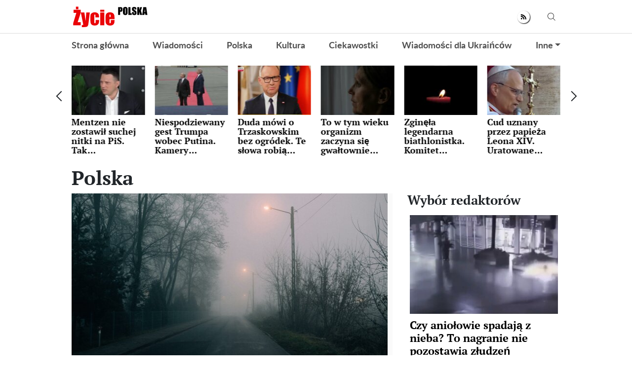

--- FILE ---
content_type: text/html; charset=UTF-8
request_url: https://zycie.news/category/polska?page=4
body_size: 32276
content:
<!doctype html>
<html lang="pl">
    <head prefix="og: http://ogp.me/ns# fb: http://ogp.me/ns/fb# article: http://ogp.me/ns/article#">
        <meta charset="utf-8">
        <meta http-equiv="X-UA-Compatible" content="IE=edge">
        <meta name="viewport" content="width=device-width, initial-scale=1">
        <title>Bieżące i najważniejsze informacje z kraju - Życie News strona 4. Zycie</title>
        <link rel="dns-prefetch" href="https://aixcdn.com">
<link rel="dns-prefetch" href="https://cdn.ampproject.org">
<link rel="dns-prefetch" href="https://adservice.google.com">
<link rel="dns-prefetch" href="https://adservice.google.com.ua">
<link rel="dns-prefetch" href="https://www.google-analytics.com">
<link rel="dns-prefetch" href="https://pagead2.googlesyndication.com">
<link rel="dns-prefetch" href="https://googleads.g.doubleclick.net">

        <style>.swiper-container{margin-left:auto;margin-right:auto;position:relative;overflow:hidden;list-style:none;padding:0;z-index:1}.swiper-wrapper{position:relative;width:100%;height:100%;z-index:1;display:flex;transition-property:transform;box-sizing:content-box}.swiper-wrapper{transform:translateZ(0)}.swiper-slide{flex-shrink:0;width:100%;height:100%;position:relative;transition-property:transform}:root{--swiper-navigation-size:44px}.swiper-button-next,.swiper-button-prev{position:absolute;top:50%;width:calc(var(--swiper-navigation-size)/44*27);height:var(--swiper-navigation-size);margin-top:calc(var(--swiper-navigation-size)*-1/2);z-index:10;cursor:pointer;background-size:27px 44px;background-position:50%;background-repeat:no-repeat}.swiper-button-prev{background-image:url("data:image/svg+xml;charset=utf-8,%3Csvg xmlns='http://www.w3.org/2000/svg' viewBox='0 0 27 44'%3E%3Cpath d='M0 22L22 0l2.1 2.1L4.2 22l19.9 19.9L22 44 0 22z' fill='%23007aff'/%3E%3C/svg%3E");left:10px;right:auto}.swiper-button-next{background-image:url("data:image/svg+xml;charset=utf-8,%3Csvg xmlns='http://www.w3.org/2000/svg' viewBox='0 0 27 44'%3E%3Cpath d='M27 22L5 44l-2.1-2.1L22.8 22 2.9 2.1 5 0l22 22z' fill='%23007aff'/%3E%3C/svg%3E");right:10px;left:auto}.swiper-pagination-bullet-active{opacity:1;background:#007aff}@charset "UTF-8";:root{--blue:#007bff;--indigo:#6610f2;--purple:#6f42c1;--pink:#e83e8c;--red:#dc3545;--orange:#fd7e14;--yellow:#ffc107;--green:#28a745;--teal:#20c997;--cyan:#17a2b8;--white:#fff;--gray:#6c757d;--gray-dark:#343a40;--primary:#007bff;--secondary:#6c757d;--success:#28a745;--info:#17a2b8;--warning:#ffc107;--danger:#dc3545;--light:#f8f9fa;--dark:#343a40;--breakpoint-xs:0;--breakpoint-sm:576px;--breakpoint-md:768px;--breakpoint-lg:992px;--breakpoint-xl:1200px;--font-family-sans-serif:-apple-system,BlinkMacSystemFont,"Segoe UI",Roboto,"Helvetica Neue",Arial,sans-serif,"Apple Color Emoji","Segoe UI Emoji","Segoe UI Symbol","Noto Color Emoji";--font-family-monospace:SFMono-Regular,Menlo,Monaco,Consolas,"Liberation Mono","Courier New",monospace}*,:after,:before{box-sizing:border-box}html{font-family:sans-serif;line-height:1.15;-webkit-text-size-adjust:100%;-ms-text-size-adjust:100%;-ms-overflow-style:scrollbar;-webkit-tap-highlight-color:rgba(0,0,0,0)}@-ms-viewport{width:device-width}article,aside,figcaption,figure,footer,header,main,nav,section{display:block}body{margin:0;font-family:-apple-system,BlinkMacSystemFont,Segoe UI,Roboto,Helvetica Neue,Arial,sans-serif,Apple Color Emoji,Segoe UI Emoji,Segoe UI Symbol,Noto Color Emoji;font-size:1rem;font-weight:400;line-height:1.6;color:#212529;text-align:left;background-color:#fff}[tabindex="-1"]:focus{outline:0!important}hr{box-sizing:content-box;height:0;overflow:visible}h1,h2,h3,h4,h5,h6{margin-top:0;margin-bottom:.5rem}p{margin-top:0;margin-bottom:1rem}abbr[data-original-title],abbr[title]{text-decoration:underline;-webkit-text-decoration:underline dotted;text-decoration:underline dotted;cursor:help;border-bottom:0}address{font-style:normal;line-height:inherit}address,dl,ol,ul{margin-bottom:1rem}dl,ol,ul{margin-top:0}ol ol,ol ul,ul ol,ul ul{margin-bottom:0}dt{font-weight:700}dd{margin-bottom:.5rem;margin-left:0}blockquote{margin:0 0 1rem}dfn{font-style:italic}b,strong{font-weight:bolder}small{font-size:80%}sub,sup{position:relative;font-size:75%;line-height:0;vertical-align:baseline}sub{bottom:-.25em}sup{top:-.5em}a{color:#007bff;text-decoration:none;background-color:transparent;-webkit-text-decoration-skip:objects}a:hover{color:#0056b3;text-decoration:underline}a:not([href]):not([tabindex]),a:not([href]):not([tabindex]):focus,a:not([href]):not([tabindex]):hover{color:inherit;text-decoration:none}a:not([href]):not([tabindex]):focus{outline:0}code,pre{font-family:SFMono-Regular,Menlo,Monaco,Consolas,Liberation Mono,Courier New,monospace;font-size:1em}pre{margin-top:0;margin-bottom:1rem;overflow:auto;-ms-overflow-style:scrollbar}figure{margin:0 0 1rem}img{border-style:none}img,svg{vertical-align:middle}svg{overflow:hidden}table{border-collapse:collapse}caption{padding-top:.75rem;padding-bottom:.75rem;color:#6c757d;text-align:left;caption-side:bottom}th{text-align:inherit}label{display:inline-block;margin-bottom:.5rem}button{border-radius:0}button:focus{outline:1px dotted;outline:5px auto -webkit-focus-ring-color}button,input,select,textarea{margin:0;font-family:inherit;font-size:inherit;line-height:inherit}button,input{overflow:visible}button,select{text-transform:none}[type=reset],[type=submit],button,html [type=button]{-webkit-appearance:button}[type=button]::-moz-focus-inner,[type=reset]::-moz-focus-inner,[type=submit]::-moz-focus-inner,button::-moz-focus-inner{padding:0;border-style:none}input[type=checkbox],input[type=radio]{box-sizing:border-box;padding:0}input[type=date],input[type=datetime-local],input[type=month],input[type=time]{-webkit-appearance:listbox}textarea{overflow:auto;resize:vertical}fieldset{min-width:0;padding:0;margin:0;border:0}legend{display:block;width:100%;max-width:100%;padding:0;margin-bottom:.5rem;font-size:1.5rem;line-height:inherit;color:inherit;white-space:normal}progress{vertical-align:baseline}[type=number]::-webkit-inner-spin-button,[type=number]::-webkit-outer-spin-button{height:auto}[type=search]{outline-offset:-2px;-webkit-appearance:none}[type=search]::-webkit-search-cancel-button,[type=search]::-webkit-search-decoration{-webkit-appearance:none}::-webkit-file-upload-button{font:inherit;-webkit-appearance:button}output{display:inline-block}template{display:none}[hidden]{display:none!important}.h1,.h2,.h3,.h4,.h5,.h6,h1,h2,h3,h4,h5,h6{margin-bottom:.5rem;font-family:inherit;font-weight:500;line-height:1.2;color:inherit}.h1,h1{font-size:2.5rem}.h2,h2{font-size:2rem}.h3,h3{font-size:1.75rem}.h4,h4{font-size:1.5rem}.h5,h5{font-size:1.25rem}.h6,h6{font-size:1rem}.lead{font-size:1.25rem;font-weight:300}hr{margin-top:1rem;margin-bottom:1rem;border:0;border-top:1px solid rgba(0,0,0,.1)}.small,small{font-size:80%;font-weight:400}.mark,mark{padding:.2em;background-color:#fcf8e3}.blockquote{margin-bottom:1rem;font-size:1.25rem}.container{width:100%;padding-right:15px;padding-left:15px;margin-right:auto;margin-left:auto}@media (min-width:992px){.container{max-width:1020px}}.row{display:flex;flex-wrap:wrap;margin-right:-15px;margin-left:-15px}.col-3,.col-4,.col-6,.col-8,.col-12,.col-lg-3,.col-lg-4,.col-lg-6,.col-lg-8,.col-lg-9,.col-lg-12,.col-md,.col-md-3,.col-md-4,.col-md-6,.col-md-8,.col-md-12,.col-sm-4,.col-sm-12{position:relative;width:100%;min-height:1px;padding-right:15px;padding-left:15px}.col-3{flex:0 0 25%;max-width:25%}.col-4{flex:0 0 33.3333333333%;max-width:33.3333333333%}.col-6{flex:0 0 50%;max-width:50%}.col-8{flex:0 0 66.6666666667%;max-width:66.6666666667%}.col-12{flex:0 0 100%;max-width:100%}@media (min-width:576px){.col-sm-4{flex:0 0 33.3333333333%;max-width:33.3333333333%}.col-sm-12{flex:0 0 100%;max-width:100%}}@media (min-width:768px){.col-md{flex-basis:0;flex-grow:1;max-width:100%}.col-md-3{flex:0 0 25%;max-width:25%}.col-md-4{flex:0 0 33.3333333333%;max-width:33.3333333333%}.col-md-6{flex:0 0 50%;max-width:50%}.col-md-8{flex:0 0 66.6666666667%;max-width:66.6666666667%}.col-md-12{flex:0 0 100%;max-width:100%}}@media (min-width:992px){.col-lg-3{flex:0 0 25%;max-width:25%}.col-lg-4{flex:0 0 33.3333333333%;max-width:33.3333333333%}.col-lg-6{flex:0 0 50%;max-width:50%}.col-lg-8{flex:0 0 66.6666666667%;max-width:66.6666666667%}.col-lg-9{flex:0 0 75%;max-width:75%}.col-lg-12{flex:0 0 100%;max-width:100%}}.form-control{display:block;width:100%;height:calc(2.35rem + 2px);padding:.375rem .75rem;font-size:1rem;line-height:1.6;color:#495057;background-color:#fff;background-clip:padding-box;border:1px solid #ced4da;border-radius:.25rem;transition:border-color .15s ease-in-out,box-shadow .15s ease-in-out}@media screen and (prefers-reduced-motion:reduce){.form-control{transition:none}}.form-control::-ms-expand{background-color:transparent;border:0}.form-control:focus{color:#495057;background-color:#fff;border-color:#80bdff;outline:0;box-shadow:0 0 0 .2rem rgba(0,123,255,.25)}.form-control::-moz-placeholder{color:#6c757d;opacity:1}.form-control:-ms-input-placeholder{color:#6c757d;opacity:1}.form-control::placeholder{color:#6c757d;opacity:1}.form-control:disabled,.form-control[readonly]{background-color:#e9ecef;opacity:1}select.form-control:focus::-ms-value{color:#495057;background-color:#fff}select.form-control[multiple],select.form-control[size],textarea.form-control{height:auto}.form-group{margin-bottom:1rem}.form-inline{display:flex;flex-flow:row wrap;align-items:center}@media (min-width:576px){.form-inline label{justify-content:center}.form-inline .form-group,.form-inline label{display:flex;align-items:center;margin-bottom:0}.form-inline .form-group{flex:0 0 auto;flex-flow:row wrap}.form-inline .form-control{display:inline-block;width:auto;vertical-align:middle}.form-inline .input-group{width:auto}}.btn{display:inline-block;font-weight:400;text-align:center;white-space:nowrap;vertical-align:middle;-webkit-user-select:none;-moz-user-select:none;-ms-user-select:none;user-select:none;border:1px solid transparent;padding:.375rem .75rem;font-size:1rem;line-height:1.6;border-radius:.25rem;transition:color .15s ease-in-out,background-color .15s ease-in-out,border-color .15s ease-in-out,box-shadow .15s ease-in-out}@media screen and (prefers-reduced-motion:reduce){.btn{transition:none}}.btn:focus,.btn:hover{text-decoration:none}.btn.focus,.btn:focus{outline:0;box-shadow:0 0 0 .2rem rgba(0,123,255,.25)}.btn.disabled,.btn:disabled{opacity:.65}.btn:not(:disabled):not(.disabled){cursor:pointer}a.btn.disabled,fieldset:disabled a.btn{pointer-events:none}.btn-primary{color:#fff;background-color:#007bff;border-color:#007bff}.btn-primary:hover{color:#fff;background-color:#0069d9;border-color:#0062cc}.btn-primary.focus,.btn-primary:focus{box-shadow:0 0 0 .2rem rgba(0,123,255,.5)}.btn-primary.disabled,.btn-primary:disabled{color:#fff;background-color:#007bff;border-color:#007bff}.btn-primary:not(:disabled):not(.disabled).active,.btn-primary:not(:disabled):not(.disabled):active,.show>.btn-primary.dropdown-toggle{color:#fff;background-color:#0062cc;border-color:#005cbf}.btn-primary:not(:disabled):not(.disabled).active:focus,.btn-primary:not(:disabled):not(.disabled):active:focus,.show>.btn-primary.dropdown-toggle:focus{box-shadow:0 0 0 .2rem rgba(0,123,255,.5)}.btn-success{color:#fff;background-color:#28a745;border-color:#28a745}.btn-success:hover{color:#fff;background-color:#218838;border-color:#1e7e34}.btn-success.focus,.btn-success:focus{box-shadow:0 0 0 .2rem rgba(40,167,69,.5)}.btn-success.disabled,.btn-success:disabled{color:#fff;background-color:#28a745;border-color:#28a745}.btn-success:not(:disabled):not(.disabled).active,.btn-success:not(:disabled):not(.disabled):active,.show>.btn-success.dropdown-toggle{color:#fff;background-color:#1e7e34;border-color:#1c7430}.btn-success:not(:disabled):not(.disabled).active:focus,.btn-success:not(:disabled):not(.disabled):active:focus,.show>.btn-success.dropdown-toggle:focus{box-shadow:0 0 0 .2rem rgba(40,167,69,.5)}.btn-warning{color:#212529;background-color:#ffc107;border-color:#ffc107}.btn-warning:hover{color:#212529;background-color:#e0a800;border-color:#d39e00}.btn-warning.focus,.btn-warning:focus{box-shadow:0 0 0 .2rem rgba(255,193,7,.5)}.btn-warning.disabled,.btn-warning:disabled{color:#212529;background-color:#ffc107;border-color:#ffc107}.btn-warning:not(:disabled):not(.disabled).active,.btn-warning:not(:disabled):not(.disabled):active,.show>.btn-warning.dropdown-toggle{color:#212529;background-color:#d39e00;border-color:#c69500}.btn-warning:not(:disabled):not(.disabled).active:focus,.btn-warning:not(:disabled):not(.disabled):active:focus,.show>.btn-warning.dropdown-toggle:focus{box-shadow:0 0 0 .2rem rgba(255,193,7,.5)}.btn-sm{padding:.25rem .5rem;font-size:.875rem;line-height:1.5;border-radius:.2rem}.btn-block{display:block;width:100%}.btn-block+.btn-block{margin-top:.5rem}input[type=button].btn-block,input[type=reset].btn-block,input[type=submit].btn-block{width:100%}.dropdown{position:relative}.dropdown-toggle:after{display:inline-block;width:0;height:0;margin-left:.255em;vertical-align:.255em;content:"";border-top:.3em solid;border-right:.3em solid transparent;border-bottom:0;border-left:.3em solid transparent}.dropdown-toggle:empty:after{margin-left:0}.dropdown-menu{position:absolute;top:100%;left:0;z-index:1000;display:none;float:left;min-width:10rem;padding:.5rem 0;margin:.125rem 0 0;font-size:1rem;color:#212529;text-align:left;list-style:none;background-color:#fff;background-clip:padding-box;border:1px solid rgba(0,0,0,.15);border-radius:.25rem}.dropdown-menu-right{right:0;left:auto}.dropdown-menu[x-placement^=bottom],.dropdown-menu[x-placement^=left],.dropdown-menu[x-placement^=right],.dropdown-menu[x-placement^=top]{right:auto;bottom:auto}.dropdown-item{display:block;width:100%;padding:.25rem 1.5rem;clear:both;font-weight:400;color:#212529;text-align:inherit;white-space:nowrap;background-color:transparent;border:0}.dropdown-item:focus,.dropdown-item:hover{color:#16181b;text-decoration:none;background-color:#f8f9fa}.dropdown-item.active,.dropdown-item:active{color:#fff;text-decoration:none;background-color:#007bff}.dropdown-item.disabled,.dropdown-item:disabled{color:#6c757d;background-color:transparent}.dropdown-menu.show{display:block}.pagination{display:flex;padding-left:0;list-style:none;border-radius:.25rem}.page-link{position:relative;display:block;padding:.5rem .75rem;margin-left:-1px;line-height:1.25;color:#007bff;background-color:#fff;border:1px solid #dee2e6}.page-link:hover{z-index:2;color:#0056b3;text-decoration:none;background-color:#e9ecef;border-color:#dee2e6}.page-link:focus{z-index:2;outline:0;box-shadow:0 0 0 .2rem rgba(0,123,255,.25)}.page-link:not(:disabled):not(.disabled){cursor:pointer}.page-item:first-child .page-link{margin-left:0;border-top-left-radius:.25rem;border-bottom-left-radius:.25rem}.page-item:last-child .page-link{border-top-right-radius:.25rem;border-bottom-right-radius:.25rem}.page-item.active .page-link{z-index:1;color:#fff;background-color:#007bff;border-color:#007bff}.page-item.disabled .page-link{color:#6c757d;pointer-events:none;cursor:auto;background-color:#fff;border-color:#dee2e6}.media{display:flex;align-items:flex-start}.border{border:1px solid #dee2e6!important}.clearfix:after{display:block;clear:both;content:""}.flex-column{flex-direction:column!important}.fixed-top{top:0}.fixed-top{position:fixed;right:0;left:0;z-index:1030}.sr-only{position:absolute;width:1px;height:1px;padding:0;overflow:hidden;clip:rect(0,0,0,0);white-space:nowrap;border:0}.text-right{text-align:right!important}.text-center{text-align:center!important}.text-capitalize{text-transform:capitalize!important}.text-muted{color:#6c757d!important}.visible{visibility:visible!important}body{overflow-y:scroll}@media (min-width:768px){body{padding-top:118px}}@media (max-width:767px){body{padding-top:68px}}.noscroll-mobile{position:fixed;overflow:hidden}main .container{padding-top:15px}@media (min-width:1019px){main .container{width:1020px}}a{font-weight:400}a:hover{text-decoration:none}.h2,.h3,h1{font-family:"PT Serif",Georgia,Helvetica;font-weight:700}.color-blue{color:#337ab7}.h3.color-blue{font-size:22px}@media (max-width:767px){.responsive-image{position:relative}.responsive-image img{display:block;position:absolute;top:0;right:0;bottom:0;left:0;width:100%;height:100%}.hidden-sm,.right-column{display:none}}@media (min-width:768px){.right-column .sticky-box{position:-webkit-sticky;position:sticky;top:120px}}@font-face{font-family:"PT Serif";font-display:swap;src:url(/fonts/PTSerif-Bold.eot);src:url(/fonts/PTSerif-Bold.eot?#iefix) format("embedded-opentype"),url(/fonts/PTSerif-Bold.woff2) format("woff2"),url(/fonts/PTSerif-Bold.woff) format("woff"),url(/fonts/PTSerif-Bold.ttf) format("truetype");font-weight:700;font-style:normal}@font-face{font-family:font-lato;font-display:swap;src:url(/fonts/Lato-Regular.eot);src:url(/fonts/Lato-Regular.eot?#iefix) format("embedded-opentype"),url(/fonts/Lato-Regular.woff2) format("woff2"),url(/fonts/Lato-Regular.woff) format("woff"),url(/fonts/Lato-Regular.ttf) format("truetype");font-weight:400;font-style:normal}@font-face{font-family:font-lato;font-display:swap;src:url(/fonts/Lato-Bold.eot);src:url(/fonts/Lato-Bold.eot?#iefix) format("embedded-opentype"),url(/fonts/Lato-Bold.woff2) format("woff2"),url(/fonts/Lato-Bold.woff) format("woff"),url(/fonts/Lato-Bold.ttf) format("truetype");font-weight:700;font-style:normal}@font-face{font-family:"PT Serif";src:url(/fonts/PTSerif-Regular.eot);src:url(/fonts/PTSerif-Regular.eot?#iefix) format("embedded-opentype"),url(/fonts/PTSerif-Regular.woff2) format("woff2"),url(/fonts/PTSerif-Regular.woff) format("woff"),url(/fonts/PTSerif-Regular.ttf) format("truetype");font-weight:400;font-style:normal;font-display:swap}@font-face{font-family:icons;src:url(/fonts/icons.eot?mpderz);src:local("icons"),url(/fonts/icons.woff2?mpderz) format("woff2"),url(/fonts/icons.woff?mpderz) format("woff"),url(/fonts/icons.ttf?mpderz) format("truetype"),url(/fonts/icons.eot?#?mpderziefix) format("embedded-opentype"),url(/fonts/icons.svg?#?mpderzznaj-icon) format("svg");font-weight:400;font-style:normal}[class*=" icon-"],[class^=icon-]{font-family:icons!important;speak:none;font-style:normal;font-weight:400;font-variant:normal;text-transform:none;line-height:1;-webkit-font-smoothing:antialiased;-moz-osx-font-smoothing:grayscale}.icon-timing:before{content:"\E900"}.icon-arrow_left:before{content:"\E901"}.icon-arrow_right:before{content:"\E902"}.icon-search:before{content:"\E903"}.icon-rss:before{content:"\E904"}.icon-facebook:before{content:"\E908"}.icon-instagram:before{content:"\E909"}.icon-viber:before{content:"\E90A"}.icon-telegram:before{content:"\E90B"}.footer,.navbar{font-family:font-lato,Arial;font-weight:700;padding:0;background-color:#fff}@media (min-width:768px){.footer,.navbar{height:118px}}@media (max-width:767px){.footer,.navbar{height:68px}}.footer.fixed-top,.navbar.fixed-top{max-width:100vw;-webkit-backface-visibility:hidden;backface-visibility:hidden}.footer .mobile-search__container,.navbar .mobile-search__container{display:none}.footer .nav-top,.navbar .nav-top{color:#000;height:68px;background-color:#fff;border-bottom:1px solid #dcdcdc}.footer .nav-top .container,.navbar .nav-top .container{display:flex;align-items:center;justify-content:space-between;height:68px}@media (min-width:768px){.footer .nav-top .container .mobile-left-panel--icon,.navbar .nav-top .container .mobile-left-panel--icon{display:none}}@media (max-width:767px){.footer .nav-top .container .b__left-panel--call-mobile,.navbar .nav-top .container .b__left-panel--call-mobile{display:block}.footer .nav-top .container .nav-top--left,.navbar .nav-top .container .nav-top--left{position:absolute}.footer .nav-top .container .mobile-left-panel--icon,.navbar .nav-top .container .mobile-left-panel--icon{position:relative;width:50px;height:50px;padding:14px 0 0 20px}.footer .nav-top .container .mobile-left-panel--icon .left-panel-mobile--inner,.navbar .nav-top .container .mobile-left-panel--icon .left-panel-mobile--inner{position:relative;width:25px;height:25px}.footer .nav-top .container .mobile-left-panel--icon .left-panel-mobile--inner .b__left-panel--call-icon,.navbar .nav-top .container .mobile-left-panel--icon .left-panel-mobile--inner .b__left-panel--call-icon{position:relative;width:25px;height:25px;border:2px solid #000;border-radius:50%;transition:all .3s ease}.footer .nav-top .container .mobile-left-panel--icon .left-panel-mobile--inner .b__left-panel--call-icon:before,.navbar .nav-top .container .mobile-left-panel--icon .left-panel-mobile--inner .b__left-panel--call-icon:before{content:"";position:absolute;top:2px;left:8px;width:2px;height:11px;transform:rotate(-15deg);background-color:#000;transition:all .3s ease}.footer .nav-top .container .mobile-left-panel--icon .left-panel-mobile--inner .b__left-panel--call-icon:after,.navbar .nav-top .container .mobile-left-panel--icon .left-panel-mobile--inner .b__left-panel--call-icon:after{content:"";position:absolute;top:9.3px;left:12.7px;width:2px;height:8px;transform:rotate(110deg);background-color:#000;transition:all .3s ease}.footer .nav-top .container .mobile-left-panel--icon .left-panel-mobile--inner .b__left-panel--call-icon span,.navbar .nav-top .container .mobile-left-panel--icon .left-panel-mobile--inner .b__left-panel--call-icon span{content:"";position:absolute;top:-6px;right:-6px;width:14px;height:14px;border-radius:7px;background-color:#ffa124;border:2px solid #fff;-webkit-animation:bounce 2s infinite;animation:bounce 2s infinite}.footer .nav-top .container .mobile-left-panel--icon .left-panel-mobile--inner .b__left-panel--close-icon,.navbar .nav-top .container .mobile-left-panel--icon .left-panel-mobile--inner .b__left-panel--close-icon{border:15px solid #fff;box-sizing:border-box;transition:all .3s ease}.footer .nav-top .container .mobile-left-panel--icon .left-panel-mobile--inner .b__left-panel--close-icon:before,.navbar .nav-top .container .mobile-left-panel--icon .left-panel-mobile--inner .b__left-panel--close-icon:before{top:-13px;left:-4px;height:20px;transform:rotate(-45deg);background-color:#000;transition:all .3s ease}.footer .nav-top .container .mobile-left-panel--icon .left-panel-mobile--inner .b__left-panel--close-icon:after,.navbar .nav-top .container .mobile-left-panel--icon .left-panel-mobile--inner .b__left-panel--close-icon:after{top:-13px;left:-4px;height:20px;transform:rotate(45deg);background-color:#000;transition:all .3s ease}.footer .nav-top .container .mobile-left-panel--icon .left-panel-mobile--inner .b__left-panel--close-icon span,.navbar .nav-top .container .mobile-left-panel--icon .left-panel-mobile--inner .b__left-panel--close-icon span{display:none}@-webkit-keyframes bounce{0%,44%,56%,70%,80%,to{transform:translateY(0)}50%{transform:translateY(-5px)}62%{transform:translateY(-2px)}76%{transform:translateY(-1px)}}@keyframes bounce{0%,44%,56%,70%,80%,to{transform:translateY(0)}50%{transform:translateY(-5px)}62%{transform:translateY(-2px)}76%{transform:translateY(-1px)}}}.footer .nav-top--left,.navbar .nav-top--left{display:flex;align-items:center}.footer .nav-top--left .nav-social-links,.navbar .nav-top--left .nav-social-links{display:flex;justify-content:space-between;margin-right:60px}@media (max-width:767px){.footer .nav-top--left .nav-social-links,.navbar .nav-top--left .nav-social-links{display:none}}.footer .nav-top--left .nav-social-links a,.navbar .nav-top--left .nav-social-links a{display:flex;justify-content:center;align-items:center;flex:0 0 25px;height:25px;width:25px;margin:0 2px;color:#000;border-radius:100%;box-shadow:1px 1px 2px #000}.footer .nav-top--left .nav-social-links a span,.navbar .nav-top--left .nav-social-links a span{font-size:11px}.footer .nav-top--left .nav-social-links a span.icon-telegram,.navbar .nav-top--left .nav-social-links a span.icon-telegram{font-size:14px}.footer .nav-top--left .nav-social-links a:hover span,.navbar .nav-top--left .nav-social-links a:hover span{font-size:13px}.footer .nav-top--left .nav-social-links a:hover span.icon-telegram,.navbar .nav-top--left .nav-social-links a:hover span.icon-telegram{font-size:16px}@media (min-width:768px){.footer .nav-top .nav-logotype,.footer .nav-top .nav-logotype img,.navbar .nav-top .nav-logotype,.navbar .nav-top .nav-logotype img{display:block;width:154px;height:42px}}@media (max-width:767px){.footer .nav-top .nav-logotype,.footer .nav-top .nav-logotype img,.navbar .nav-top .nav-logotype,.navbar .nav-top .nav-logotype img{display:block;width:154px;height:42px}}.footer .nav-top .b__search--footer,.footer .nav-top .b__search--navbar,.navbar .nav-top .b__search--footer,.navbar .nav-top .b__search--navbar{position:relative}@media (max-width:767px){.footer .nav-top .b__search--footer,.footer .nav-top .b__search--navbar,.navbar .nav-top .b__search--footer,.navbar .nav-top .b__search--navbar{display:none}}.footer .nav-top .b__search--footer.opened .form-search input,.footer .nav-top .b__search--navbar.opened .form-search input,.navbar .nav-top .b__search--footer.opened .form-search input,.navbar .nav-top .b__search--navbar.opened .form-search input{display:block;width:250px;padding:4px 0 4px 10px;transition:all .3s ease-in-out}.footer .nav-top .b__search--footer.opened .form-search .btn-search-submit,.footer .nav-top .b__search--navbar.opened .form-search .btn-search-submit,.navbar .nav-top .b__search--footer.opened .form-search .btn-search-submit,.navbar .nav-top .b__search--navbar.opened .form-search .btn-search-submit{display:block;margin-top:1px;color:#000;border:none;cursor:pointer;position:relative}.footer .nav-top .b__search--footer.opened .btn-search,.footer .nav-top .b__search--navbar.opened .btn-search,.navbar .nav-top .b__search--footer.opened .btn-search,.navbar .nav-top .b__search--navbar.opened .btn-search{display:none}.footer .nav-top .b__search--footer.opened .btn-search--close,.footer .nav-top .b__search--navbar.opened .btn-search--close,.navbar .nav-top .b__search--footer.opened .btn-search--close,.navbar .nav-top .b__search--navbar.opened .btn-search--close{display:block}.footer .nav-top .b__search--footer .form-search,.footer .nav-top .b__search--navbar .form-search,.navbar .nav-top .b__search--footer .form-search,.navbar .nav-top .b__search--navbar .form-search{display:flex;justify-content:flex-end;background:none}.footer .nav-top .b__search--footer .form-search input,.footer .nav-top .b__search--navbar .form-search input,.navbar .nav-top .b__search--footer .form-search input,.navbar .nav-top .b__search--navbar .form-search input{color:#000;width:0;padding:0;border-radius:0;border:none;border-bottom:1px solid #fff;background-color:#dadada}.footer .nav-top .b__search--footer .form-search input:focus,.footer .nav-top .b__search--navbar .form-search input:focus,.navbar .nav-top .b__search--footer .form-search input:focus,.navbar .nav-top .b__search--navbar .form-search input:focus{box-shadow:none}.footer .nav-top .b__search--footer .form-search .btn-search-submit,.footer .nav-top .b__search--navbar .form-search .btn-search-submit,.navbar .nav-top .b__search--footer .form-search .btn-search-submit,.navbar .nav-top .b__search--navbar .form-search .btn-search-submit{display:none;color:#fff;border:none;border-bottom:1px solid #fff;border-radius:0;padding:4px 10px 3px;background:none;line-height:1;outline:0}.footer .nav-top .b__search--footer .form-search .btn-search-submit:active:focus,.footer .nav-top .b__search--footer .form-search .btn-search-submit:hover,.footer .nav-top .b__search--navbar .form-search .btn-search-submit:active:focus,.footer .nav-top .b__search--navbar .form-search .btn-search-submit:hover,.navbar .nav-top .b__search--footer .form-search .btn-search-submit:active:focus,.navbar .nav-top .b__search--footer .form-search .btn-search-submit:hover,.navbar .nav-top .b__search--navbar .form-search .btn-search-submit:active:focus,.navbar .nav-top .b__search--navbar .form-search .btn-search-submit:hover{background:none;box-shadow:none}.footer .nav-top .b__search--footer .btn-search,.footer .nav-top .b__search--navbar .btn-search,.navbar .nav-top .b__search--footer .btn-search,.navbar .nav-top .b__search--navbar .btn-search{position:absolute;top:2px;right:0;width:36px;height:37px;color:#000;padding:10px 10px 9px;border:none;border-radius:0;background:none;line-height:1;outline:0;cursor:pointer}.footer .nav-top .b__search--footer .btn-search--close,.footer .nav-top .b__search--navbar .btn-search--close,.navbar .nav-top .b__search--footer .btn-search--close,.navbar .nav-top .b__search--navbar .btn-search--close{display:none;position:absolute;right:44px;top:13px;width:16px;height:16px;padding:0;background:none;border:none;outline:0;cursor:pointer}.footer .nav-top .b__search--footer .btn-search--close:after,.footer .nav-top .b__search--footer .btn-search--close:before,.footer .nav-top .b__search--navbar .btn-search--close:after,.footer .nav-top .b__search--navbar .btn-search--close:before,.navbar .nav-top .b__search--footer .btn-search--close:after,.navbar .nav-top .b__search--footer .btn-search--close:before,.navbar .nav-top .b__search--navbar .btn-search--close:after,.navbar .nav-top .b__search--navbar .btn-search--close:before{width:16px;height:1px;background-color:#000;position:absolute;content:"";display:block}.footer .nav-top .b__search--footer .btn-search--close:before,.footer .nav-top .b__search--navbar .btn-search--close:before,.navbar .nav-top .b__search--footer .btn-search--close:before,.navbar .nav-top .b__search--navbar .btn-search--close:before{top:0;transform:translate3d(0,7px,0) rotate(45deg)}.footer .nav-top .b__search--footer .btn-search--close:after,.footer .nav-top .b__search--navbar .btn-search--close:after,.navbar .nav-top .b__search--footer .btn-search--close:after,.navbar .nav-top .b__search--navbar .btn-search--close:after{top:0;transform:translate3d(0,7px,0) rotate(-45deg)}@media (min-width:768px){.footer .nav-items,.navbar .nav-items{display:flex;align-items:center;justify-content:space-between;height:50px;padding:0;margin-bottom:0;list-style:none}.footer .nav-items .nav-social-links,.navbar .nav-items .nav-social-links{display:none}.footer .nav-items .nav-item,.navbar .nav-items .nav-item{font-size:18px}.footer .nav-items .nav-item.dropdown:hover .dropdown-menu,.navbar .nav-items .nav-item.dropdown:hover .dropdown-menu{display:block}.footer .nav-items .nav-item .dropdown-menu,.navbar .nav-items .nav-item .dropdown-menu{right:-5px;left:auto}.footer .nav-items .nav-item .dropdown-menu:before,.navbar .nav-items .nav-item .dropdown-menu:before{content:"";position:absolute;top:-53px;right:0;height:53px;width:100px}.footer .nav-items .nav-item .nav-link,.navbar .nav-items .nav-item .nav-link{color:#505050;font-size:18px;line-height:50px;font-weight:700;padding:0}.footer .nav-items .nav-item .nav-link:hover,.navbar .nav-items .nav-item .nav-link:hover{color:#888}.footer .nav-items .nav-item-mobile,.navbar .nav-items .nav-item-mobile{display:none}}@media (max-width:767px){.footer .nav-items,.footer .nav-items .mobile-search__container,.navbar .nav-items,.navbar .nav-items .mobile-search__container{display:none}}.footer .navbar-hamburger,.navbar .navbar-hamburger{display:none}@media (max-width:767px){.footer .navbar-hamburger,.navbar .navbar-hamburger{display:block;width:35px;height:24px;position:relative;border:none;background:none;transform:rotate(0deg);transition:.5s ease-in-out;outline:0;cursor:pointer}.footer .navbar-hamburger span,.navbar .navbar-hamburger span{display:block;position:absolute;height:3px;width:100%;background:#222;border-radius:9px;opacity:1;left:0;transform:rotate(0deg);transition:.25s ease-in-out}.footer .navbar-hamburger span:first-child,.navbar .navbar-hamburger span:first-child{top:0}.footer .navbar-hamburger span:nth-child(2),.footer .navbar-hamburger span:nth-child(3),.navbar .navbar-hamburger span:nth-child(2),.navbar .navbar-hamburger span:nth-child(3){top:10px}.footer .navbar-hamburger span:nth-child(4),.navbar .navbar-hamburger span:nth-child(4){top:20px}.footer.show-nav .navbar-hamburger span:first-child,.navbar.show-nav .navbar-hamburger span:first-child{top:12px;width:0;left:50%}.footer.show-nav .navbar-hamburger span:nth-child(2),.navbar.show-nav .navbar-hamburger span:nth-child(2){transform:rotate(45deg)}.footer.show-nav .navbar-hamburger span:nth-child(3),.navbar.show-nav .navbar-hamburger span:nth-child(3){transform:rotate(-45deg)}.footer.show-nav .navbar-hamburger span:nth-child(4),.navbar.show-nav .navbar-hamburger span:nth-child(4){top:12px;width:0;left:50%}.footer.show-nav .nav,.navbar.show-nav .nav{position:fixed;top:68px;right:0;bottom:0;left:0;height:auto;margin-bottom:0;display:block;background-color:#fff;overflow-y:scroll;z-index:1000}.footer.show-nav .nav .nav-items,.navbar.show-nav .nav .nav-items{padding:0;margin-bottom:10px;display:flex;flex-wrap:wrap;list-style:none}.footer.show-nav .nav .nav-items li,.navbar.show-nav .nav .nav-items li{flex:0 0 100%;line-height:34px}.footer.show-nav .nav .nav-items li a,.navbar.show-nav .nav .nav-items li a{font-size:20px;color:#000;line-height:2em}.footer.show-nav .nav .nav-items .nav-item.dropdown,.footer.show-nav .nav .nav-items .nav-link.dropdown-toggle,.navbar.show-nav .nav .nav-items .nav-item.dropdown,.navbar.show-nav .nav .nav-items .nav-link.dropdown-toggle{display:none}.footer.show-nav .nav .nav-items .dropdown-menu,.navbar.show-nav .nav .nav-items .dropdown-menu{display:block;position:static;padding:0;float:none;border:0}.footer.show-nav .nav .nav-items .dropdown-menu a,.navbar.show-nav .nav .nav-items .dropdown-menu a{padding:0}.footer.show-nav .nav .nav-items .nav-social-links,.navbar.show-nav .nav .nav-items .nav-social-links{display:flex;width:100%;flex-direction:row;padding:20px 0}.footer.show-nav .nav .nav-items .nav-social-links a,.navbar.show-nav .nav .nav-items .nav-social-links a{display:flex;align-items:center;justify-content:center;height:44px;width:44px;color:#000;border:2px solid #000;border-radius:100%;text-decoration:none;margin-right:10px}.footer.show-nav .nav .nav-items .nav-social-links a span,.navbar.show-nav .nav .nav-items .nav-social-links a span{font-size:24px}.footer.show-nav .nav .mobile-search__container,.navbar.show-nav .nav .mobile-search__container{display:block;top:65px;right:0;bottom:0;left:0;padding:0 0 50px;background-color:#fff}.footer.show-nav .nav .mobile-search__container .form-search,.navbar.show-nav .nav .mobile-search__container .form-search{position:relative;border:2px solid #000}.footer.show-nav .nav .mobile-search__container .form-search .form-control,.navbar.show-nav .nav .mobile-search__container .form-search .form-control{height:45px;width:100%;font-size:18px;color:#000;padding:0 50px 0 10px;border:none;background:0 0;outline:0}.footer.show-nav .nav .mobile-search__container .form-search .btn-search-submit,.navbar.show-nav .nav .mobile-search__container .form-search .btn-search-submit{position:absolute;top:0;right:0;padding-right:10px;font-size:30px;color:#000;border:none;background:0 0;outline:0}}.footer{position:relative;height:auto;z-index:1000}.footer .dropdown-menu{top:auto;bottom:50px}.footer p{font-weight:400;text-align:center}.footer p a{color:#000}@media (max-width:767px){.footer .nav-top .container .nav-logotype{margin:0 auto}}.b_top-slider{position:relative;max-width:990px;margin-bottom:20px}@media (min-width:768px){.b_top-slider{height:183px}}@media (min-width:768px){.b_top-slider .top-slider .swiper-wrapper a{display:block;width:148.333px;margin-right:20px;text-decoration:none}.b_top-slider .top-slider .swiper-wrapper a img{display:block;height:100px;width:148.333px}.b_top-slider .top-slider .swiper-wrapper h4{font-family:"PT Serif",Georgia,Helvetica;color:#000;font-size:18px;line-height:19px;font-weight:700;height:83px;padding:5px 10px 5px 0;margin-bottom:0;overflow:hidden;text-overflow:ellipsis;display:-webkit-box;-webkit-line-clamp:4;-webkit-box-orient:vertical}}@media (max-width:767px){.b_top-slider .top-slider .swiper-wrapper a{display:block}.b_top-slider .top-slider .swiper-wrapper a .responsive-image{padding-bottom:66%}.b_top-slider .top-slider .swiper-wrapper a .responsive-image:before{content:"";position:absolute;top:0;left:0;height:100%;width:100%;display:block;background:rgba(0,0,0,.5);z-index:1}.b_top-slider .top-slider .swiper-wrapper h4{position:absolute;top:10px;left:10px;width:80%;color:#fff;font-size:18px;line-height:22px;font-weight:700;z-index:2}}@media (max-width:767px){.b_top-slider .top-slider .swiper-wrapper .swiper-slide{width:calc(100vw - 30px)}}@media (min-width:768px){.b_top-slider .top-slider .swiper-wrapper .swiper-slide:hover h4{color:#505050;transition:all .5s ease-out}}.b_top-slider .swiper-button-next,.b_top-slider .swiper-button-prev{display:flex;align-items:center;justify-content:center;font-size:20px;top:40px;margin:0;background-image:none;outline:0}.b_top-slider .swiper-button-next span,.b_top-slider .swiper-button-prev span{font-weight:700}@media (min-width:1019px){.b_top-slider .swiper-button-prev{left:-40px}.b_top-slider .swiper-button-next{right:-40px}}@media (max-width:767px){.b_top-slider .swiper-button-next,.b_top-slider .swiper-button-prev{top:80px;width:40px;padding:7px 8px;background-image:none;background-color:hsla(0,0%,100%,.5);z-index:10}.b_top-slider .swiper-button-prev{left:0}.b_top-slider .swiper-button-next{right:0}}.main-slider .swiper-wrapper .swiper-slide:hover h4{color:#505050}@media (min-width:768px){.main-slider .swiper-wrapper .swiper-slide img{display:block;height:400px;width:735px}}.main-slider .swiper-wrapper .swiper-slide .responsive-image{padding-bottom:54%}.main-slider .swiper-wrapper .swiper-slide--title{color:#000;max-width:734px;padding:5px 10px 15px;background-color:#fafafa}.main-slider .swiper-wrapper .swiper-slide--title h4{font-family:"PT Serif",Georgia,Helvetica;font-weight:700}@media (min-width:768px){.main-slider .swiper-wrapper .swiper-slide--title h4{font-size:32px;line-height:32px}}@media (max-width:767px){.main-slider .swiper-wrapper .swiper-slide--title h4{font-size:18px;line-height:21px}}.main-slider .swiper-wrapper .swiper-slide--title p{font-size:18px;margin-bottom:10px}.main-slider .swiper-wrapper .swiper-slide--title .b__post--date{display:flex;justify-content:flex-end}@media (max-width:768px){.main-slider .swiper-wrapper .swiper-slide--title{padding:5px 10px}}.main-slider:hover .swiper-button-next,.main-slider:hover .swiper-button-prev{background:hsla(0,0%,100%,.5);transition:all .5s ease-out}.main-slider .swiper-button-next,.main-slider .swiper-button-prev{display:flex;justify-content:center;align-items:center;height:53px;width:51px;top:200px;margin:0;background-image:none;background:hsla(0,0%,100%,.24);outline:0}.main-slider .swiper-button-next span,.main-slider .swiper-button-prev span{font-size:30px;font-weight:700;color:#000}@media (min-width:768px){.main-slider .swiper-button-prev{left:0}.main-slider .swiper-button-next{right:0}}@media (max-width:767px){.main-slider .swiper-button-next,.main-slider .swiper-button-prev{top:100px;width:45px;background-color:hsla(0,0%,85.5%,.76)}.main-slider .swiper-button-next span,.main-slider .swiper-button-prev span{font-size:20px}.main-slider .swiper-button-prev{left:0}.main-slider .swiper-button-next{right:0}}@media (max-width:767px){.home .b__post--date{justify-content:flex-end}}.b__post{position:relative;margin-bottom:20px}.b__post:hover a h4{color:#505050;transition:all .5s ease-out}.b__post h4{color:#000;font-family:"PT Serif",Georgia,Helvetica;font-weight:700}.b__post-newsfeed{margin-top:20px}.b__post-newsfeed .b_post-bold a{font-weight:700}@media (min-width:768px){.b__post-newsfeed .b__post{font-family:font-lato,Arial}.b__post-newsfeed .b__post--media{display:flex;flex-direction:row}.b__post-newsfeed .b__post time{color:#ea0408;font-weight:700}.b__post-newsfeed .b__post a{color:#000;font-size:16px;line-height:22px;padding-left:16px}.b__post-newsfeed .b__post a:hover{color:#505050;transition:all .5s ease-out}.b__post-newsfeed .b__post-bold a{font-weight:700}.b__post-newsfeed .b__post--image{display:none}}@media (max-width:767px){.b__post-newsfeed .b__post{display:flex}.b__post-newsfeed .b__post--media{display:flex;flex-direction:column-reverse;justify-content:space-between;width:100%}.b__post-newsfeed .b__post--media a{font-family:font-lato,Arial;font-size:16px;color:#000;line-height:1.2;padding-bottom:6px}.b__post-newsfeed .b__post--media time{display:flex;align-items:center;justify-content:flex-end;font-family:font-lato,Arial;font-size:13px;color:#757575;line-height:13px;text-align:right}.b__post-newsfeed .b__post--media time:before{font-family:icons!important;content:"\E900";width:18px;height:13px;font-size:14px;color:#000;padding-right:4px}.b__post-newsfeed .b__post--image{display:block;flex:0 0 150px;height:100px;margin-right:10px}.b__post-newsfeed .b__post--image img{display:block;height:100px;width:150px}}.b__post--card{width:300px;margin:0 auto 20px}.b__post--card img{display:block;height:200px;width:300px}.b__post--card h4{font-family:"PT Serif",Georgia,Helvetica;font-size:22px;line-height:26px;padding:10px 0}.b__post--card .b__post--date{justify-content:flex-end}.b__post--image-md{margin-bottom:30px}.b__post--image-md .b__post--text{padding-top:10px}.b__post--image-md .b__post--text .b__post--caption{justify-content:flex-end}@media (min-width:768px){.b__post--image-md .responsive-image{width:350px;height:250px}.b__post--image-md .responsive-image img{display:block;width:350px;height:250px}}@media (min-width:768px) and (max-width:991px){.b__post--image-md .responsive-image{width:100%;height:100%}.b__post--image-md .responsive-image img{display:block;width:100%;height:100%}}@media (max-width:767px){.b__post--image-md .responsive-image{position:relative;height:0;padding-bottom:71%}.b__post--image-md .responsive-image img{position:absolute;top:0;right:0;bottom:0;left:0;height:100%;width:100%}.b__post--image-md .b__post--text{padding:5px 0}.b__post--image-md .b__post--text h4{font-size:16px;line-height:21px}}.b__post--image-sm .b__post--text h4{padding-top:10px}@media (min-width:768px){.b__post--image-sm{display:flex}.b__post--image-sm img{display:block;height:180px;width:225px}.b__post--image-sm .b__post--media{padding-left:10px}.b__post--image-sm .b__post--media h4{font-size:20px}}@media (max-width:767px){.b__post--image-sm .responsive-image{padding-bottom:66%}.b__post--image-sm h4{padding:5px 0}}.b__post--image-sm h4{font-size:16px;line-height:21px}.b__post--image-sm .b__post--description{word-break:break-word}.b__post--image-xs{display:flex;margin-bottom:30px}.b__post--image-xs .b__post--text{display:flex;flex-direction:column;justify-content:space-between;padding-left:10px}.b__post--image-xs img{display:block;height:100px;width:150px}.b__post--image-xs h4{font-size:16px;line-height:21px;margin-bottom:0}.b__post--lead{font-family:font-lato,Arial;margin-bottom:10px}.b__post--date{display:flex;flex-direction:row;align-items:center;font-family:font-lato,Arial;font-size:13px;color:#6e6c6c;line-height:1;white-space:nowrap}.b__post--date:before{font-family:icons!important;content:"\E900";font-size:14px;color:#000;padding-right:4px}@media (min-width:768px){.b__post--caption{display:flex;justify-content:space-between;align-items:center}}@media (max-width:767px){.b__post--date{padding-top:10px}}.showbiz-news{padding:20px 0;justify-content:center}.showbiz-news .b__post{position:relative;display:block;color:#fff}.showbiz-news .b__post img{display:block;filter:brightness(80%) contrast(80%)}.showbiz-news .b__post h4{position:absolute;font-size:18px}.showbiz-news .b__post--date{position:absolute;right:10px;bottom:10px;color:#fff}.showbiz-news .b__post--date:before{color:#fff}.showbiz-news .b__post--image-vertical,.showbiz-news .b__post--image-vertical img{width:225px;height:500px}.showbiz-news .b__post--image-vertical h4{left:10px;bottom:30px;right:10px}.showbiz-news .b__post--image-horizontal{width:450px;height:225px;margin-bottom:24px}.showbiz-news .b__post--image-horizontal img{width:450px;height:225px}.showbiz-news .b__post--image-horizontal h4{top:10px;left:10px;right:10px}.showbiz-news .b__post--image-square,.showbiz-news .b__post--image-square img{width:210px;height:250px}.showbiz-news .b__post--image-square h4{left:10px;right:10px}.showbiz-news .b__post--image-square.left h4{top:10px}.showbiz-news .b__post--image-square.right h4{bottom:30px}.b__related-post{display:flex;flex-direction:row;flex-wrap:wrap;justify-content:space-between}.b__related-post .b__post--image-lg{flex:0 0 100%}.b__related-post .b__post--image-lg .responsive-image{position:relative;display:block;height:0;padding-bottom:56%}.b__related-post .b__post--image-lg .responsive-image img{position:absolute;height:100%;width:100%;top:0;right:0;bottom:0;left:0}@media (min-width:768px){.b__related-post .b__post--image-md{flex:0 0 320px}.b__related-post .b__post--image-md img{height:240px;width:320px}}@media (max-width:767px){.b__related-post .b__post--image-md .responsive-image{padding-bottom:66%}}.b__related-post .b__post--date{justify-content:flex-end}.b__media--news{display:flex;flex-wrap:wrap}.h2,.h3{display:block;font-size:26px;line-height:1;padding:0 0 10px}@media (max-width:767px){.home a.h3{display:none}}.pagination{justify-content:center;margin:10px auto}.pagination .page-link{color:#000;border:none}.pagination .page-link:focus{box-shadow:none}.pagination .page-item.active .page-link{color:#fff;background-color:#7d7d7d}.pagination .page-item .page-link{color:#000;outline:0}@media (max-width:767px){.pagination .page-item:nth-child(6),.pagination .page-item:nth-child(7),.pagination .page-item:nth-child(8),.pagination .page-item:nth-child(9){display:none}}.search .b__post--image-md{display:flex}.search .form-search{position:relative}.search .form-search input{width:90%;outline:0}.search .form-search .btn-search{position:absolute;top:0;right:0;bottom:0;background-color:#bbb;border-radius:0 .25rem .25rem 0}.search .b__post--text{width:100%;padding:0 0 0 10px}@media (max-width:767px){.search .b__post--text{display:flex;flex-direction:column;justify-content:space-between}.search .b__post--text .b__post--lead{display:none}}.b__read-more{display:flex;align-items:center;justify-content:center;width:230px;height:40px;color:#000;font-size:20px;line-height:106.2%;border:1px solid #000;box-sizing:border-box;border-radius:2px;margin:30px auto}.b__read-more span{font-size:12px;font-weight:700}.b__link-more{display:flex;align-items:center;justify-content:center;width:230px;height:40px;color:#000;font-size:20px;line-height:106.2%;border:1px solid #000;box-sizing:border-box;border-radius:2px;margin:30px auto}.contacts main{padding:50px 0}.contacts h1{font-family:"PT Serif",Georgia,Helvetica;margin-bottom:25px}.ai-placement{text-align:center;margin:0 auto 20px}@media (max-width:768px){.ai-placement.no-indent-mobile{margin-bottom:0}}.b__title--error-404{font-family:"PT Serif",Georgia,Helvetica;font-size:32px;text-align:center;padding:50px 0}.b__subscription-form{background-color:#111;margin-bottom:20px}.b__subscription-form .h2{text-align:center;font-family:font-lato,Arial;color:#fff;padding:10px 0}.b__subscription-form--image{display:block;width:650px;height:309px}.b__subscription-form.square .h2{font-size:23px}.b__subscription-form.square .b__subscription-form--image{width:310px;height:310px}.b__subscription-form.square .sp-form .sp-field,.b__subscription-form.square .sp-form .sp-field.sp-button-container{flex:0 0 100%}.b__subscription-form.square .sp-form .sp-field.sp-button-container .sp-button{width:100%}.b__subscription-form .sp-form{width:auto;margin-bottom:0}.b__subscription-form .sp-form .sp-field .sp-form-control{border-radius:0}.b__subscription-form .sp-form .sp-field .sp-form-control:focus{outline-color:#006eb0}.b__subscription-form .sp-form .sp-field .sp-form-control::-moz-placeholder{color:#111}.b__subscription-form .sp-form .sp-field .sp-form-control:-ms-input-placeholder{color:#111}.b__subscription-form .sp-form .sp-field .sp-form-control::placeholder{color:#111}.b__subscription-form .sp-form .sp-field .sp-button{border:1px solid;border-radius:0;background-color:transparent}.b__subscription-form .sp-form .sp-field .sp-button:hover{top:0}.b_trends{display:flex;flex-direction:row;height:25px;width:100%;margin-bottom:8px}.b_trends-icon{height:25px;width:25px}.b_trends-icon svg{display:block}.b_trends-items{display:flex;align-items:center;white-space:nowrap;overflow:hidden;text-overflow:ellipsis}.b_trends a{display:block;height:25px;margin-left:4px;color:#000;font-size:14px;padding:3px 10px;border-radius:5px;text-transform:uppercase;background-color:#ffee7f}.b_trends a:hover{background-color:#ffde00;cursor:pointer}@-webkit-keyframes shake{5%,45%{transform:translate3d(0,-1px,0)}10%,40%{transform:translate3d(0,2px,0)}15%,25%,35%{transform:translate3d(0,-4px,0)}20%,30%{transform:translate3d(0,4px,0)}}@keyframes shake{5%,45%{transform:translate3d(0,-1px,0)}10%,40%{transform:translate3d(0,2px,0)}15%,25%,35%{transform:translate3d(0,-4px,0)}20%,30%{transform:translate3d(0,4px,0)}}@media (min-width:768px){.b__category-news .b__post--media{display:flex;flex-direction:column;justify-content:space-around;width:100%;padding-left:20px}.b__category-news .b__post--media .b__post--description,.b__category-news .b__post--media .b__post--lead{font-size:15px;line-height:1.2}.b__category-news .b__post--media .b__post--date{justify-content:flex-end}}@media (max-width:767px){.b__category-news .responsive-image{height:0;padding-bottom:65%}.b__category-news .b__post--top-news h4{font-size:16px;line-height:21px}}.b__left-panel{position:fixed;height:100vh;top:0;left:-300px;width:300px;padding:0 10px;z-index:1032;-webkit-backface-visibility:hidden;backface-visibility:hidden;background-color:#fff}.b__left-panel .b__left-panel--header{position:relative;display:flex;height:60px}.b__left-panel .b__left-panel--header:after{content:"";position:absolute;width:100%;height:20px;bottom:-20px;z-index:1;background:linear-gradient(#fff,hsla(0,0%,100%,0))}.b__left-panel .b__left-panel--header a{display:block;padding-top:10px;margin:0 auto auto 0;font-weight:700}.b__left-panel .b__left-panel--header a h3{font-family:"PT Serif",Georgia,Helvetica;font-size:24px;font-weight:700;color:#337ab7}.b__left-panel .b__left-panel--content{height:calc(100% - 140px);position:relative;overflow-x:hidden;overflow-y:scroll}.b__left-panel .b__left-panel--social{position:relative;height:80px;overflow:visible}.b__left-panel .b__left-panel--social:after{content:"";position:absolute;width:100%;height:20px;top:-20px;z-index:1;background:linear-gradient(hsla(0,0%,100%,0),#fff)}.b__left-panel .b__left-panel--social .social--angle{display:flex;position:absolute;top:0;width:100%;height:100%;justify-content:flex-start;align-items:center}.b__left-panel .b__left-panel--social .social--angle span{display:flex;color:#000}.b__left-panel .b__left-panel--social .social--angle a{display:flex;padding:1px 4px 1px 2px;margin-left:5px;justify-content:center;align-items:center;background-color:#4267b2;border-radius:3px}.b__left-panel .b__left-panel--social .social--angle a:hover{background-color:#385898}.b__left-panel .b__left-panel--social .social--angle a svg{width:25px;height:25px}.b__left-panel .b__left-panel--social .social--angle a span{font-size:14px;line-height:1;color:#fff}.b__left-panel .b__left-panel--call{display:none}@media (min-width:768px){.b__left-panel .b__left-panel--call{position:absolute;display:flex;flex-direction:column-reverse;justify-content:space-around;align-items:center;top:50%;right:-30px;width:30px;height:120px;transform:translateY(-50%);background-color:#fafafa;border:1px solid #ddd;cursor:pointer}.b__left-panel .b__left-panel--call img{height:85px}.b__left-panel .b__left-panel--call p{margin:0;width:.7em;line-height:11px;text-align:center;word-wrap:break-word}.b__left-panel .b__left-panel--call .b__left-panel--call-icon{position:relative}.b__left-panel .b__left-panel--call .b__left-panel--call-icon:before{content:"";position:absolute;top:-1px;right:-4px;width:12px;height:12px;border-radius:6px;background-color:#ffa124;border:2px solid #fff;-webkit-animation:bounce 2s infinite;animation:bounce 2s infinite}.b__left-panel .b__left-panel--call .b__left-panel--call-icon svg{width:18px;height:18px}@-webkit-keyframes bounce{0%,44%,56%,70%,80%,to{transform:translateY(0)}50%{transform:translateY(-5px)}62%{transform:translateY(-2px)}76%{transform:translateY(-1px)}}@keyframes bounce{0%,44%,56%,70%,80%,to{transform:translateY(0)}50%{transform:translateY(-5px)}62%{transform:translateY(-2px)}76%{transform:translateY(-1px)}}}@media (min-width:768px){.b__left-panel--visible{left:0}}@media (max-width:767px){.b__left-panel{display:none}.b__left-panel--visible{position:fixed;top:68px;right:0;bottom:0;left:0;height:auto;width:100%;margin-bottom:0;display:block;-webkit-backface-visibility:hidden;backface-visibility:hidden;background-color:#fff;overflow-y:scroll;z-index:1029}.b__left-panel--visible .b__left-panel--header{height:50px}.b__left-panel--visible .b__left-panel--content{height:calc(100% - 130px)}.b__left-panel--visible .b__left-panel--social{height:80px}.b__left-panel--visible .b__left-panel--social .social--angle{display:flex;justify-content:flex-start;align-items:flex-end}.b__left-panel--visible .b__left-panel--social .social--angle span{display:flex;color:#000}.b__left-panel--visible .b__left-panel--call span{transform:rotate(180deg);transition:transform .5s ease}.b__left-panel--visible .b__left-panel--social .social--angle{position:absolute;top:0;height:100%;width:100%;padding-bottom:20px}.b__left-panel--visible .b__left-panel--social .social--angle .b__left-panel--social-networks{display:flex;flex-direction:column}.b__left-panel--visible .b__left-panel--social .social--angle .b__left-panel--social-networks>a{margin-bottom:10px}.b__left-panel--visible .b__left-panel--social .social--angle a{display:flex;margin:auto;width:auto;height:auto;align-items:center;font-size:16px;box-shadow:none;background-color:#fff}.b__left-panel--visible .b__left-panel--social .social--angle a:hover{background-color:#fff}.b__left-panel--visible .b__left-panel--social .social--angle a span{font-size:16px;color:#000}.b__left-panel--visible .b__left-panel--social .social--angle a .social--icon{display:flex;padding:1px 4px 1px 2px;margin-left:5px;justify-content:center;align-items:center;background-color:#4267b2;border-radius:3px}.b__left-panel--visible .b__left-panel--social .social--angle a .social--icon:hover{background-color:#385898}.b__left-panel--visible .b__left-panel--social .social--angle a .social--icon span{font-size:14px;color:#fff}}.b__left-panel--overlay{z-index:-1}.b__left-panel--overlay,.b__left-panel--overlay-visible{position:fixed;top:0;right:0;bottom:0;left:0;transition:opacity .5s ease}.b__left-panel--overlay-visible{z-index:1031;background-color:rgba(60,60,60,.7)}.b__popular-news-top{display:flex;flex-wrap:wrap;padding-bottom:15px}.b__popular-news-top .b__top-news--item{display:flex;align-items:center;position:relative;margin-bottom:10px;padding-left:15px;font-size:15px;line-height:20px;color:#000;font-weight:600}.b__popular-news-top .b__top-news--item:before{content:"";position:absolute;top:50%;left:0;width:5px;height:5px;transform:translateY(-60%);border-radius:50%;background-color:red}.b__popular-news-top .b__top-news--item:hover{text-decoration:underline}@media (min-width:768px){.b__popular-news-top .b__top-news--item{width:50%;padding:0 15px}}.b__popular-article{position:relative;background-color:#fff}@media (min-width:768px){.b__popular-article{border:1px solid rgba(207,206,213,.75);margin:15px -15px}.b__popular-article span{font-family:"PT Serif",Georgia,Helvetica;font-weight:700;display:block;padding:10px 15px;border-bottom:1px solid rgba(207,206,213,.75);background:#fff;background:linear-gradient(90deg,#fff,#fafafa 35%,#e1e1e1)}.b__popular-article--inner{padding:15px 15px 30px 25px}.b__popular-article--inner a{display:flex;flex-direction:row;align-items:center;color:#000}.b__popular-article--inner a:before{content:"-";display:block;padding-right:15px}.b__popular-article--inner a h4{font-size:18px;margin:15px 0}.b__popular-article--inner a:hover h4{color:#bb0e11;text-decoration:underline}.b__popular-article--more{position:absolute;right:10px;bottom:7px;color:#000;font-size:16px;text-decoration:underline}.b__popular-article--more:hover{color:#bb0e11;text-decoration:underline}}@media (max-width:767px){.b__popular-article{border-top:1px solid rgba(207,206,213,.75);margin:15px -30px}.b__popular-article,.b__popular-article span{border-bottom:1px solid rgba(207,206,213,.75)}.b__popular-article span{font-family:"PT Serif",Georgia,Helvetica;font-weight:700;display:block;padding:10px 15px;background:#fff;background:linear-gradient(90deg,#fff,#fafafa 35%,#e1e1e1)}.b__popular-article--inner{padding:15px 15px 30px}.b__popular-article--inner a{display:flex;flex-direction:row;align-items:center;color:#000}.b__popular-article--inner a:before{content:"-";display:block;padding-right:15px}.b__popular-article--inner a h4{font-size:18px;margin:15px 0}.b__popular-article--inner a:hover h4{color:#bb0e11;text-decoration:underline}.b__popular-article--more{position:absolute;right:10px;bottom:13px;color:#000;font-size:16px;text-decoration:underline}.b__popular-article--more:hover{color:#bb0e11;text-decoration:underline}}@media (max-width:767px){.news-feed h1.blu{font-size:26px}}.contacts h1{display:block;text-align:center}.contacts .b-contacts{display:flex}@media (min-width:768px){.contacts .b-contacts{flex-direction:row;justify-content:space-between}}@media (max-width:767px){.contacts .b-contacts{flex-direction:column;align-items:center;justify-content:space-between}}.contacts .b-contacts--item .item{height:250px;width:250px;border-radius:100%;border:4px solid rgba(0,0,0,.1);overflow:hidden}.contacts .b-contacts--item .item img{display:block;height:100%;width:100%}.contacts .b-contacts--item p{font-size:18px;text-align:center}.category h1,.tag h1{font-family:"PT Serif",Georgia,Helvetica;font-weight:700}.category .b__category-news,.tag .b__category-news{background-color:#fafafa}.category .b__category-news .b__post--date,.tag .b__category-news .b__post--date{margin-right:10px}.category .b__post a,.tag .b__post a{display:block;color:#000}.category .b__post h4,.tag .b__post h4{font-family:"PT Serif",Georgia,Helvetica;font-weight:700}@media (min-width:768px){.category .b__post--top-news img,.tag .b__post--top-news img{display:block;height:390px;width:640px}}@media (max-width:767px){.category .b__post--top-news .responsive-image,.tag .b__post--top-news .responsive-image{padding-bottom:66%}.category .b__post--top-news h4,.tag .b__post--top-news h4{font-size:18px}}.category .b__post--top-news h4,.tag .b__post--top-news h4{padding:5px 10px}.category .b__post--top-news .b__post--lead,.tag .b__post--top-news .b__post--lead{font-size:19px;line-height:23px;padding:5px 10px;margin-bottom:10px}.category .b__post--top-news .b__post--date,.tag .b__post--top-news .b__post--date{justify-content:flex-end}.category .b__post--image-sm,.tag .b__post--image-sm{display:flex;clear:both}@media (min-width:767px){.category .b__post--image-sm .b__post--media,.tag .b__post--image-sm .b__post--media{display:flex;flex-direction:column;justify-content:space-around;padding-left:20px}}.category .b__post--image-sm .b__post--media h4,.tag .b__post--image-sm .b__post--media h4{font-size:22px;margin-bottom:15px}.category .b__post--image-sm .b__post--media .b__post--description,.tag .b__post--image-sm .b__post--media .b__post--description{font-size:18px;line-height:22px;margin-bottom:20px}.category .b__post--image-sm .b__post--media .b__post--date,.tag .b__post--image-sm .b__post--media .b__post--date{justify-content:flex-end}@media (max-width:767px){.category .b__post--image-sm,.tag .b__post--image-sm{flex-direction:column}.category .b__post--image-sm .b__post--media h4,.tag .b__post--image-sm .b__post--media h4{font-size:18px;padding:5px 10px;margin-bottom:15px}}@media (min-width:768px){article{font-family:font-lato,Arial;font-size:21px;font-weight:400;line-height:33px;padding:15px;margin-bottom:15px;background-color:#fafafa}}@media (max-width:767px){article{font-family:"PT Serif",Georgia,Helvetica;font-size:16px;line-height:21px;background-color:#fafafa;padding:17px 15px;margin-bottom:15px}}article h1{font-family:"PT Serif",Georgia,Helvetica;font-weight:700}@media (max-width:767px){article h1{font-size:18px;line-height:22px;font-weight:700;margin:0 0 10px}}@media (min-width:768px){article .b__breadcrumbs{display:flex;flex-direction:row;flex-wrap:wrap;font-size:18px;line-height:21px;list-style:none;padding:10px 0;margin:0}article .b__breadcrumbs a{color:#000}article .b__breadcrumbs--arrow{padding:0 5px}article .b__breadcrumbs .active a{color:#484444}article .b__post--caption p{margin:0}article .b__post--caption .author{font-size:15px;color:#505050}article .b__post--caption .author:hover{text-decoration:underline}}@media (max-width:767px){article .b__breadcrumbs{display:none}article .b__post--caption{display:flex;align-items:center;justify-content:space-between;margin-bottom:5px}article .b__post--caption p{margin:0}article .b__post--caption .author{font-size:15px;color:#505050}article .b__post--caption .b__post--date{padding:0}}@media (min-width:768px){article .b__share-buttons,article .b__share-buttons a{display:flex;flex-direction:row}article .b__share-buttons a{justify-content:center;align-items:center;height:40px;width:40px;font-size:26px;color:#000}}@media (max-width:767px){article .b__share-buttons{display:none}}@media (min-width:768px){article .article-lead{font-family:font-lato,Arial;font-size:21px;font-weight:400;font-style:italic;line-height:33px;margin-bottom:15px}}@media (max-width:767px){article .article-lead{line-height:18px;margin-bottom:4px;word-break:break-word}}article .article-body div,article .article-body p{word-break:break-word}article a{color:#006eb5}article p{margin-bottom:10px}@media (max-width:767px){article p{font-weight:400}article p img{max-width:100%}}article iframe,article img{max-width:100%}article figure{text-align:center;margin:20px auto}article figure .responsive-image{position:relative;margin:0 auto}article figure .responsive-image img{position:absolute;top:0;left:0;bottom:0;right:0;height:100%;width:100%}@media (max-width:767px){article figure{margin-right:-15px;margin-left:-15px}}article blockquote{padding:10px 20px;margin:0 0 20px;font-size:17.5px;border-left:5px solid #eee;word-break:break-word}article blockquote p{line-height:26px}article blockquote span{display:block;font-size:14px;text-align:right}article .article-gallery{margin:20px auto}article .article-gallery .swiper-button-next,article .article-gallery .swiper-button-prev{display:flex;justify-content:center;align-items:center;height:53px;width:51px;background-image:none;background:hsla(0,0%,100%,.24);outline:0}article .article-gallery .swiper-button-next span,article .article-gallery .swiper-button-prev span{display:block;font-size:30px;font-weight:700;color:#000}article .article-gallery .title{font-size:14px}article .image-description{font-size:14px;padding:10px;background-color:#fafafa}article .article-embed{margin-bottom:15px}article .article-embed video{max-width:100%}article .article-embed.embed-giphy video{height:100%;width:100%}article .article-embed.embed-twitter iframe{margin-left:auto;margin-right:auto}article .article-embed.embed-facebook{position:relative;text-align:center}article .article-embed.embed-facebook .responsive-figure{position:absolute;top:0;left:0;bottom:0;right:0;height:100%;width:100%}@media (max-width:767px){article .article-embed.embed-facebook .fb-post span{width:100%!important}}article .embed-youtube{margin-top:20px;margin-bottom:20px}article .embed-youtube .responsive-image{position:relative}article .embed-youtube .responsive-image .responsive-figure{position:absolute;top:0;left:0;width:100%;height:100%}article .embed-youtube .responsive-image .responsive-figure iframe{width:100%;height:100%}article footer{background-color:#fafafa}article footer .b__share-buttons{display:none}@media (max-width:767px){article footer .b__share-buttons{display:flex;flex-direction:row;margin:15px 0}article footer .b__share-buttons a{display:flex;justify-content:center;align-items:center;height:40px;width:40px;border-radius:4px;font-size:26px;color:#fff}article footer .b__share-buttons a.facebook{background-color:#3b5998;margin-right:20px}article footer .b__share-buttons a.telegram{background-color:#38a5e0;margin-right:20px}article footer .b__share-buttons a.viber{background-color:#7b519e}}.article-gallery{position:relative;height:650px;background-color:#fafafa}.article-gallery .figure{display:flex;align-items:center;justify-content:center;height:650px}.article-gallery .capture{position:absolute;left:0;right:0;bottom:0;background-color:hsla(0,0%,90.2%,.8);padding:5px 10px}@media (min-width:1020px){span.label{position:absolute;top:10px;right:10px;font-size:14px;font-weight:700;color:#fff;height:30px;padding:5px 15px 3px;text-transform:uppercase;background-color:#2365d9}span.label-business_and_finance,span.label-economics,span.label-important,span.label-life{background-color:#00a9b4}span.label-community,span.label-politics,span.label-press-releases{background-color:#1467e5}span.label-life_style,span.label-tehnology,span.label-tests{background-color:#9600b4}a.label{font-size:12px;font-weight:700;line-height:1;color:#2765d9;text-transform:uppercase}}@media (min-width:1020px) and (max-width:767px){a.label{margin-bottom:5px}}@media (min-width:1020px){a.label-business_and_finance,a.label-economics,a.label-important,a.label-life{color:#00a9b4}}@media (min-width:1020px){a.label-community,a.label-politics,a.label-press-releases{color:#1467e5}}@media (min-width:1020px){a.label-life_style,a.label-tehnology,a.label-tests{color:#9600b4}}@media (max-width:1019px){.label{display:none}}.nts-ad{display:flex;justify-content:center}.nts-ad-h280{min-height:280px}.nts-ad-h600{min-height:600px;justify-content:flex-start}@media (max-width:959px){.nts-ad[data-ym-ad=ZYC_SBR]{display:none}}article .nts-ad{position:relative;flex-direction:column;align-items:center;text-align:center;padding-top:20px;background-color:#fff}article .nts-ad:before{content:"advertisement";position:absolute;top:5px;left:5px;display:block;color:#757575;font-size:12.2px;line-height:14px}</style>
        <link rel="apple-touch-icon" sizes="57x57" href="https://zycie.news/icons/apple-icon-57x57.png">
<link rel="apple-touch-icon" sizes="60x60" href="https://zycie.news/icons/apple-icon-60x60.png">
<link rel="apple-touch-icon" sizes="72x72" href="https://zycie.news/icons/apple-icon-72x72.png">
<link rel="apple-touch-icon" sizes="76x76" href="https://zycie.news/icons/apple-icon-76x76.png">
<link rel="apple-touch-icon" sizes="114x114" href="https://zycie.news/icons/apple-icon-114x114.png">
<link rel="apple-touch-icon" sizes="120x120" href="https://zycie.news/icons/apple-icon-120x120.png">
<link rel="apple-touch-icon" sizes="144x144" href="https://zycie.news/icons/apple-icon-144x144.png">
<link rel="apple-touch-icon" sizes="152x152" href="https://zycie.news/icons/apple-icon-152x152.png">
<link rel="apple-touch-icon" sizes="180x180" href="https://zycie.news/icons/apple-icon-180x180.png">
<link rel="icon" type="image/png" sizes="192x192"  href="https://zycie.news/icons/android-icon-192x192.png">
<link rel="icon" type="image/png" sizes="32x32" href="https://zycie.news/icons/favicon-32x32.png">
<link rel="icon" type="image/png" sizes="96x96" href="https://zycie.news/icons/favicon-96x96.png">
<link rel="icon" type="image/png" sizes="16x16" href="https://zycie.news/icons/favicon-16x16.png">
<link rel="manifest" href="/manifest.json">
<meta name="msapplication-TileColor" content="#ffffff">
<meta name="msapplication-TileImage" content="https://zycie.news/icons/ms-icon-144x144.png">
<meta name="theme-color" content="#000000">        <meta name="description" content="W dziale z bieżącymi i najświeższymi informacjami z Polski znajdziesz wszystko, czego potrzebujesz, aby być dobrze
poinformowanym – zajrzyj i poczytaj.">
    
    
            <link rel="canonical" href="https://zycie.news/category/polska">
    
            <link rel="amphtml" href="https://amp.zycie.news/category/polska">
    
    
                                <meta property="og:url" content="https://zycie.news/category/polska">
                                        <meta property="og:site_name" content="Zycie.news">
                                        <meta property="og:type" content="website">
                                        <meta property="og:title" content="Zycie">
                                        <meta property="og:description" content="Bieżące i najważniejsze informacje z kraju - Życie News strona 4. Zycie">
                                                                                                                                                                                                
                        <meta name="twitter:url" content="https://zycie.news/category/polska">
                                <meta name="twitter:title" content="Zycie">
                                <meta name="twitter:desctiption" content="Bieżące i najważniejsze informacje z kraju - Życie News strona 4. Zycie">
                                            <meta name="twitter:card" content="summary_large_image">
            
    

<script type="application/ld+json">
    {"@type":"Organization","@context":"http:\/\/schema.org","url":"https:\/\/zycie.news","sameAs":[],"name":"Rhymer Digital Poland","email":"info@rhymer.digital","logo":{"@type":"ImageObject","url":"https:\/\/zycie.news\/icons\/logo-244x60.png","width":"244","height":"60"},"address":{"@type":"PostalAddress","addressLocality":"Krak\u00f3w","streetAddress":"Halicka 9","postalCode":"31-036","addressRegion":"ma\u0142opolskie"}}
</script>        <link rel="alternate" type="application/rss+xml" title="Zycie" href="https://zycie.news/feed/rss2.xml">
<link rel="search" type="application/opensearchdescription+xml" title="Zycie.news" href="https://zycie.news/opensearch.xml">                <script>
    var adsinserter = adsinserter || {};
    adsinserter.tags = ["category","category-polska"];
</script>        <meta name="facebook-domain-verification" content="ke3quq3gbeaaqrq9qz66hefkncwyja" />
    </head>
    <body class="category">

                                    
                <noscript><iframe src="https://www.googletagmanager.com/ns.html?id=GTM-52NJXC7"
                          height="0" width="0" style="display:none;visibility:hidden"></iframe></noscript>
                    
        <nav class="navbar fixed-top flex-column">

    <div class="nav-top">

        <div class="container">

            <button class="navbar-hamburger" aria-label="Open menu">
                <span></span>
                <span></span>
                <span></span>
                <span></span>
            </button>

            <a href="https://zycie.news" class="nav-logotype" title="Zycie.news">
                <svg xmlns="http://www.w3.org/2000/svg" viewBox="0 0 40.746 11.113"><path d="M24.905.367H26q.445 0 .682.07.24.07.36.201.121.132.162.32.044.187.044.58v.364q0 .4-.082.584-.083.183-.305.281-.22.098-.576.098h-.292V4.55h-1.088zm1.088.716v1.064q.046.003.08.003.15 0 .206-.073.06-.075.06-.307v-.344q0-.214-.067-.279-.068-.064-.28-.064zm4.054 1.733q0 .63-.031.894-.029.261-.186.478-.156.217-.422.334-.266.116-.62.116-.336 0-.604-.109-.267-.11-.43-.33-.162-.22-.193-.478-.031-.259-.031-.905v-.715q0-.63.028-.892.031-.263.186-.48.158-.217.424-.334.266-.116.62-.116.336 0 .602.111.269.109.432.328.163.22.194.478.03.259.03.905zm-1.088-1.374q0-.292-.034-.372-.03-.083-.132-.083-.085 0-.131.067-.044.065-.044.388v1.953q0 .364.028.45.031.085.14.085.11 0 .142-.098.03-.098.03-.468zM31.54.367v3.346h.661v.837h-1.749V.367Zm3.194 1.266h-1.01v-.31q0-.217-.04-.277-.038-.06-.129-.06-.098 0-.15.081-.049.08-.049.243 0 .21.057.315.055.106.308.256.726.431.914.708.189.276.189.891 0 .447-.106.66-.103.211-.403.356-.3.142-.698.142-.436 0-.746-.165-.308-.166-.403-.422-.096-.255-.096-.726v-.274h1.01v.51q0 .235.042.302.044.067.152.067.109 0 .16-.085.055-.086.055-.254 0-.369-.101-.483-.104-.113-.51-.38-.405-.268-.537-.39-.131-.121-.22-.336-.085-.214-.085-.547 0-.481.122-.703.124-.222.398-.346.274-.127.661-.127.424 0 .721.137.3.137.395.346.099.207.099.706zM37.757.367l-.623 1.889.682 2.294h-1.124l-.44-1.793V4.55h-1.087V.367h1.088v1.625l.483-1.625zm2.233 0 .622 4.183h-1.114l-.054-.752h-.39l-.065.752h-1.126l.553-4.183Zm-.577 2.69q-.083-.711-.165-1.755-.166 1.2-.207 1.755z"/><path fill="#ea0408" d="M4.885 1.763v1.674L3.262 8.455h1.623v1.674H.875V8.915l1.674-5.478H1.07V1.763ZM3.634.156v1.343H2.285V.156Zm6.124 3.116-.6 4.96q-.14 1.179-.237 1.608-.094.429-.316.708-.222.279-.62.408-.393.134-1.26.134H5.457V9.995q.486 0 .625-.047.14-.051.14-.222 0-.083-.13-.718L4.953 3.272h1.896l.682 4.625.331-4.625zm4.986 2.588h-1.968v-.79q0-.413-.068-.558-.067-.15-.248-.15-.18 0-.243.13-.062.129-.062.578v3.235q0 .367.093.553.093.18.274.18.212 0 .285-.19.077-.192.077-.724v-.816h1.86q-.005.821-.062 1.235-.051.408-.346.842-.29.429-.76.651-.47.217-1.162.217-.884 0-1.4-.3-.517-.304-.734-.847-.212-.548-.212-1.55V5.608q0-.874.175-1.318.176-.445.75-.79.573-.352 1.395-.352.816 0 1.395.346.579.346.77.873.191.527.191 1.494zm2.77-4.097v1.09h-2.15v-1.09Zm0 1.509v6.857h-2.15V3.272Zm5.478 3.55h-2.703v1.483q0 .465.067.6.068.134.259.134.238 0 .315-.176.083-.18.083-.692v-.905h1.979v.507q0 .635-.083.976-.077.342-.372.73-.294.387-.75.583-.449.191-1.13.191-.662 0-1.169-.19-.506-.192-.79-.523-.28-.336-.388-.734-.108-.403-.108-1.168v-2q0-.899.242-1.415.243-.522.796-.796.553-.28 1.272-.28.878 0 1.446.337.574.33.801.883.233.548.233 1.545zm-2.093-1.116v-.501q0-.533-.057-.688-.057-.155-.232-.155-.217 0-.269.135-.052.129-.052.708v.5Z"/></svg>
            </a>

            <a class="mobile-left-panel--icon" id="mobile-left-panel--icon">
                <div class="left-panel-mobile--inner">
                    <div class="b__left-panel--call-icon">
                        <span></span>
                    </div>
                </div>
            </a>






            <div class="nav-top--left">

                <div class="nav-social-links">
        <a href="https://zycie.news/feed/rss2.xml" target="_blank" class="rss" rel="noopener nofollow" aria-label="rss"><span class="icon-rss"></span></a>
            </div>
                <div class="b__search--navbar">

                    <form class="form-search" action="https://zycie.news/search">
                        <input required name="query" class="form-control" type="search"
                               placeholder="Szukaj" aria-label="Szukaj"  autofocus="autofocus" >
                        <button class="btn-search-submit" type="submit">
                            <span class="icon-search"></span>
                        </button>
                    </form>

                    <button class="btn-search" aria-label="search">
                        <span class="icon-search"></span>
                    </button>

                    <button class="btn-search--close"></button>

                </div>

            </div>


        </div>

    </div>

    

    <div class="nav container">
        <ul class="nav-items">
            <li class="nav-item">
                <a class="nav-link active" href="https://zycie.news">
                    Strona główna
                </a>
            </li>

            
                                    <li class="nav-item">
                        <a class="nav-link active" href="https://zycie.news/category/wiadomosci">
                            Wiadomości
                        </a>
                    </li>
                                    <li class="nav-item">
                        <a class="nav-link active" href="https://zycie.news/category/polska">
                            Polska
                        </a>
                    </li>
                                    <li class="nav-item">
                        <a class="nav-link active" href="https://zycie.news/category/kultura">
                            Kultura
                        </a>
                    </li>
                                    <li class="nav-item">
                        <a class="nav-link active" href="https://zycie.news/category/ciekawostki">
                            Ciekawostki
                        </a>
                    </li>
                                    <li class="nav-item">
                        <a class="nav-link active" href="https://zycie.news/category/dla-ukraincow">
                            Wiadomości dla Ukraińców
                        </a>
                    </li>
                

                
                <li class="nav-item nav-item-mobile">
                    <a class="nav-link" href="https://zycie.news/contacts">Redakcja</a>
                </li>
                <li class="nav-item nav-item-mobile">
                    <a class="nav-link"  href="https://zycie.news/polityka">Polityka prywatności</a>
                </li>


                <li class="nav-item dropdown">
                    <a class="nav-link dropdown-toggle" data-toggle="dropdown" href="#" role="button" aria-haspopup="true"
                       aria-expanded="false">Inne</a>
                    <div class="dropdown-menu">
                        <div class="dropdown-menu-items">
                                                            <a class="dropdown-item" href="https://zycie.news/contacts">Redakcja</a>
                                <a class="dropdown-item"  href="https://zycie.news/polityka">Polityka prywatności</a>
                        </div>

                    </div>
                </li>

                <div class="nav-social-links">
        <a href="https://zycie.news/feed/rss2.xml" target="_blank" class="rss" rel="noopener nofollow" aria-label="rss"><span class="icon-rss"></span></a>
            </div>
                    </ul>

        <div class="mobile-search__container container">
            <form class="form-search" action="https://zycie.news/search">
                <input required name="query" class="form-control" type="search"
                       placeholder="Szukaj" aria-label="Szukaj"  autofocus="autofocus" >
                <button class="btn-search-submit" type="submit">
                    <span class="icon-search"></span>
                </button>
            </form>
        </div>

    </div>


</nav>


        <div id="adpartner_branding">

            <main>
                    <div class="container">

        <div class="b_top-slider">

        <div class="swiper-container top-slider">

            <div class="swiper-wrapper">

                
                                            <a href="https://zycie.news/ciekawostki/24265-jakimi-uczniami-byli-nasi-politycy-zdziwienie-gwarantowane" class="swiper-slide">

                            <div class="responsive-image">
                                <img src="https://zycie.news/crops/205c24/150x100/2/0/2020/09/01/VFswbutU2lceMSXDi1gNsAYXA9uPMlVDgVw4KNCX.png"
                                     srcset="https://zycie.news/crops/5382b6/384x253/2/0/2020/09/01/VFswbutU2lceMSXDi1gNsAYXA9uPMlVDgVw4KNCX.png 450w, https://zycie.news/crops/205c24/150x100/2/0/2020/09/01/VFswbutU2lceMSXDi1gNsAYXA9uPMlVDgVw4KNCX.png"
                                     style="background-color:rgba(107,102,89,1)" alt="Jakimi uczniami byli nasi politycy? Zdziwienie gwarantowane"
                                     loading="lazy">
                            </div>

                            <h4>Jakimi uczniami byli nasi politycy? Zdziwienie gwarantowane</h4>

                        </a>
                    
                
                                            <a href="https://zycie.news/wiadomosci/62742-mentzen-nie-zostawil-suchej-nitki-na-pis-tak-odpowiedzial-kaczynskiemu" class="swiper-slide">

                            <div class="responsive-image">
                                <img src="https://zycie.news/crops/80f58e/150x100/2/0/2025/08/07/9cH6ut0YXbzC1n0n4Kx1fyVvdkmrkPOhBevTMh2w.png"
                                     srcset="https://zycie.news/crops/202ad9/384x253/2/0/2025/08/07/9cH6ut0YXbzC1n0n4Kx1fyVvdkmrkPOhBevTMh2w.png 450w, https://zycie.news/crops/80f58e/150x100/2/0/2025/08/07/9cH6ut0YXbzC1n0n4Kx1fyVvdkmrkPOhBevTMh2w.png"
                                     style="background-color:rgba(58,58,56,1)" alt="Sławomir Mentzen/YouTube @Sławomir Mentzen"
                                     loading="lazy">
                            </div>

                            <h4>Mentzen nie zostawił suchej nitki na PiS. Tak odpowiedział Kaczyńskiemu</h4>

                        </a>
                    
                
                                            <a href="https://zycie.news/ciekawostki/62382-niespodziewany-gest-trumpa-wobec-putina-kamery-uchwycily-wszystko" class="swiper-slide">

                            <div class="responsive-image">
                                <img src="https://zycie.news/crops/15d6f5/150x100/2/0/2025/08/15/T5R3KSrz9WHIclPqZk9H8EB4a08JgEuViocWYMIV.jpg"
                                     srcset="https://zycie.news/crops/280e05/384x253/2/0/2025/08/15/T5R3KSrz9WHIclPqZk9H8EB4a08JgEuViocWYMIV.jpg 450w, https://zycie.news/crops/15d6f5/150x100/2/0/2025/08/15/T5R3KSrz9WHIclPqZk9H8EB4a08JgEuViocWYMIV.jpg"
                                     style="background-color:rgba(110,104,107,0.53)" alt="Trump i Putin, screen Youtube @SkyNews"
                                     loading="lazy">
                            </div>

                            <h4>Niespodziewany gest Trumpa wobec Putina. Kamery uchwyciły wszystko</h4>

                        </a>
                    
                
                                            <a href="https://zycie.news/wiadomosci/62233-duda-mowi-o-trzaskowskim-bez-ogrodek-te-slowa-robia-wrazenie" class="swiper-slide">

                            <div class="responsive-image">
                                <img src="https://zycie.news/crops/9f999b/150x100/2/0/2025/08/04/CpWj5HkQoECbktsSvLinSvYIMUhAzlT3ACjHu3Fz.jpg"
                                     srcset="https://zycie.news/crops/bda329/384x253/2/0/2025/08/04/CpWj5HkQoECbktsSvLinSvYIMUhAzlT3ACjHu3Fz.jpg 450w, https://zycie.news/crops/9f999b/150x100/2/0/2025/08/04/CpWj5HkQoECbktsSvLinSvYIMUhAzlT3ACjHu3Fz.jpg"
                                     style="background-color:rgba(133,80,70,1)" alt="Andrzej Duda, screen Youtube @TelewizjawPolsce24"
                                     loading="lazy">
                            </div>

                            <h4>Duda mówi o Trzaskowskim bez ogródek. Te słowa robią wrażenie</h4>

                        </a>
                    
                
                                            <a href="https://zycie.news/ciekawostki/62227-to-w-tym-wieku-organizm-zaczyna-sie-gwaltownie-starzec-najnowsze-badania" class="swiper-slide">

                            <div class="responsive-image">
                                <img src="https://zycie.news/crops/340090/150x100/2/0/2025/08/03/bXsygKqzm4WdJR3f01mgbmOPGSWB9aeLPL8GNkXy.jpg"
                                     srcset="https://zycie.news/crops/f33529/384x253/2/0/2025/08/03/bXsygKqzm4WdJR3f01mgbmOPGSWB9aeLPL8GNkXy.jpg 450w, https://zycie.news/crops/340090/150x100/2/0/2025/08/03/bXsygKqzm4WdJR3f01mgbmOPGSWB9aeLPL8GNkXy.jpg"
                                     style="background-color:rgba(36,36,34,1)" alt="starsza Pani @pexels"
                                     loading="lazy">
                            </div>

                            <h4>To w tym wieku organizm zaczyna się gwałtownie starzeć. Najnowsze badania</h4>

                        </a>
                    
                
                                            <a href="https://zycie.news/ciekawostki/62175-zginela-legendarna-biathlonistka-komitet-olimpijski-w-zalobie" class="swiper-slide">

                            <div class="responsive-image">
                                <img src="https://zycie.news/crops/e00942/150x100/2/0/2024/01/16/mDiFvFkCek1E5WCiwt68STfjYq6etmC15Cu2Gc4L.jpg"
                                     srcset="https://zycie.news/crops/e6d328/384x253/2/0/2024/01/16/mDiFvFkCek1E5WCiwt68STfjYq6etmC15Cu2Gc4L.jpg 450w, https://zycie.news/crops/e00942/150x100/2/0/2024/01/16/mDiFvFkCek1E5WCiwt68STfjYq6etmC15Cu2Gc4L.jpg"
                                     style="background-color:rgba(5,2,2,1)" alt="Kondolencje, screen Youtube @Ensorcell"
                                     loading="lazy">
                            </div>

                            <h4>Zginęła legendarna biathlonistka. Komitet Olimpijski w żałobie</h4>

                        </a>
                    
                
                                            <a href="https://zycie.news/wiadomosci/62059-cud-uznany-przez-papieza-leona-xiv-uratowane-dziecko-w-centrum-wydarzen" class="swiper-slide">

                            <div class="responsive-image">
                                <img src="https://zycie.news/crops/783b46/150x100/2/0/2025/05/09/pRtwKoq6d4qD7zi5H086ryhCtaWPpWVwJyZ5gBvI.jpg"
                                     srcset="https://zycie.news/crops/c71b66/384x253/2/0/2025/05/09/pRtwKoq6d4qD7zi5H086ryhCtaWPpWVwJyZ5gBvI.jpg 450w, https://zycie.news/crops/783b46/150x100/2/0/2025/05/09/pRtwKoq6d4qD7zi5H086ryhCtaWPpWVwJyZ5gBvI.jpg"
                                     style="background-color:rgba(130,116,113,1)" alt="Leon XIV, screen Youtube @wp-pl"
                                     loading="lazy">
                            </div>

                            <h4>Cud uznany przez papieża Leona XIV. Uratowane dziecko w centrum wydarzeń</h4>

                        </a>
                    
                
                                            <a href="https://zycie.news/ciekawostki/61922-swiat-na-krawedzi-krzystof-jackowski-ostrzega-przed-nowa-era-konfliktu" class="swiper-slide">

                            <div class="responsive-image">
                                <img src="https://zycie.news/crops/0f5f72/150x100/2/0/2025/05/28/GAgsrI5j7ZcLOmgzrZ7fC3WvRV7iQpUf2HUnwlpi.jpg"
                                     srcset="https://zycie.news/crops/dc9923/384x253/2/0/2025/05/28/GAgsrI5j7ZcLOmgzrZ7fC3WvRV7iQpUf2HUnwlpi.jpg 450w, https://zycie.news/crops/0f5f72/150x100/2/0/2025/05/28/GAgsrI5j7ZcLOmgzrZ7fC3WvRV7iQpUf2HUnwlpi.jpg"
                                     style="background-color:rgba(133,93,71,1)" alt="Krzystof Jackowski, screen Youtube @jasnowidzkrzysztofjackowsk531"
                                     loading="lazy">
                            </div>

                            <h4>Świat na krawędzi. Krzystof Jackowski ostrzega przed nową erą konfliktu</h4>

                        </a>
                    
                
                                            <a href="https://zycie.news/wiadomosci/61919-przy-tadeuszu-dudzie-znaleziono-list-czy-moze-wyjasnic-motywy-zbrodni" class="swiper-slide">

                            <div class="responsive-image">
                                <img src="https://zycie.news/crops/25cf83/150x100/2/0/2025/06/30/Cf1g7JVEcudPEI5sfeAaULPXlwdkZbH0NhViFEzc.png"
                                     srcset="https://zycie.news/crops/b48a7f/384x253/2/0/2025/06/30/Cf1g7JVEcudPEI5sfeAaULPXlwdkZbH0NhViFEzc.png 450w, https://zycie.news/crops/25cf83/150x100/2/0/2025/06/30/Cf1g7JVEcudPEI5sfeAaULPXlwdkZbH0NhViFEzc.png"
                                     style="background-color:rgba(179,146,131,1)" alt="Tadeusz Duda/YouTube @TV Republika"
                                     loading="lazy">
                            </div>

                            <h4>Przy Tadeuszu Dudzie znaleziono list. Czy może wyjaśnić motywy zbrodni</h4>

                        </a>
                    
                
                                            <a href="https://zycie.news/ciekawostki/61800-pilne-poszukiwania-9-letniej-vanessy-kazda-minuta-ma-znaczenie" class="swiper-slide">

                            <div class="responsive-image">
                                <img src="https://zycie.news/crops/dea1a4/150x100/2/0/2023/08/06/LUYU36Unu7ruFjMJttkWRhyKSp2O1rPdm2DNx6mG.jpg"
                                     srcset="https://zycie.news/crops/5ed619/384x253/2/0/2023/08/06/LUYU36Unu7ruFjMJttkWRhyKSp2O1rPdm2DNx6mG.jpg 450w, https://zycie.news/crops/dea1a4/150x100/2/0/2023/08/06/LUYU36Unu7ruFjMJttkWRhyKSp2O1rPdm2DNx6mG.jpg"
                                     style="background-color:rgba(20,18,68,1)" alt="policja, screen Youtube @Onet News"
                                     loading="lazy">
                            </div>

                            <h4>Pilne poszukiwania 9-letniej Vanessy. Każda minuta ma znaczenie</h4>

                        </a>
                    
                
                                            <a href="https://zycie.news/ciekawostki/61680-w-wypadku-samolotu-zginelo-ponad-240-osob-ekspert-wyjasnia-co-moglo-pojsc-nie-tak-tuz-po-starcie" class="swiper-slide">

                            <div class="responsive-image">
                                <img src="https://zycie.news/crops/b3c956/150x100/2/0/2025/06/12/V60eQ87kZWgi06KrWTqjyBpHFeSjz4UvZIY8d6Fn.jpg"
                                     srcset="https://zycie.news/crops/11ef45/384x253/2/0/2025/06/12/V60eQ87kZWgi06KrWTqjyBpHFeSjz4UvZIY8d6Fn.jpg 450w, https://zycie.news/crops/b3c956/150x100/2/0/2025/06/12/V60eQ87kZWgi06KrWTqjyBpHFeSjz4UvZIY8d6Fn.jpg"
                                     style="background-color:rgba(168,181,196,1)" alt="Samolot runął na ziemię, screen Youtube @thesun"
                                     loading="lazy">
                            </div>

                            <h4>W wypadku samolotu zginęło ponad 240 osób. Ekspert wyjaśnia, co mogło pójść nie tak tuż po starcie</h4>

                        </a>
                    
                
            </div>

        </div>

        <div class="swiper-button-prev">
            <span class="icon-arrow_left"></span>
        </div>

        <div class="swiper-button-next">
            <span class="icon-arrow_right"></span>
        </div>

    </div>


        <h1>Polska</h1>

        <div class="row">

            <div class="col-lg-8 col-sm-12">
                <div class="b__category-news">

        
            
                <div class="b__post b__post--top-news">

                    <div class="b__post--image">

                        <div class="responsive-image">
                                                            <a href="https://zycie.news/polska/63467-niebezpieczna-noc-dla-polski-cztery-wojewodztwa-pod-ostrzezeniem-imgw">
                                    <img src="https://zycie.news/crops/06e7ce/650x390/2/0/2025/11/09/05xNfR3WUwOpSZoNoXiR7FHVqPJSS38JmAzp8HiS.jpg"
                                         srcset="https://zycie.news/crops/568769/384x253/2/0/2025/11/09/05xNfR3WUwOpSZoNoXiR7FHVqPJSS38JmAzp8HiS.jpg 450w, https://zycie.news/crops/06e7ce/650x390/2/0/2025/11/09/05xNfR3WUwOpSZoNoXiR7FHVqPJSS38JmAzp8HiS.jpg"
                                         style="background-color:rgba(73,82,84,1)" alt="Niebezpieczna noc dla Polski. Cztery województwa pod ostrzeżeniem IMGW"
                                         loading="lazy">
                                </a>
                                                    </div>

                    </div>

                    <a href="https://zycie.news/polska/63467-niebezpieczna-noc-dla-polski-cztery-wojewodztwa-pod-ostrzezeniem-imgw">
                        <h4>Niebezpieczna noc dla Polski. Cztery województwa pod ostrzeżeniem IMGW</h4>
                    </a>

                    <div class="b__post--lead">
                        Instytut Meteorologii i Gospodarki Wodnej wydał nowe ostrzeżenia pierwszego stopnia przed gęstą mgłą.
                    </div>

                    <div class="b__post--date">19:34 09.11</div>

                </div>

            
        
            
                <div class="b__post b__post--image-sm">

                    <div class="responsive-image">

                                                    <a href="https://zycie.news/polska/63466-tusk-kontra-nawrocki-nowy-sondaz-pokazal-kto-zyskal-wieksze-poparcie-polakow">
                                <img src="https://zycie.news/crops/4ebe82/225x180/2/0/2025/08/15/W3ItqnnRz5ZiUQRYHiInQWJBrTb7KNSwKPIlqbuY.png" loading="lazy"
                                     srcset="https://zycie.news/crops/054376/384x253/2/0/2025/08/15/W3ItqnnRz5ZiUQRYHiInQWJBrTb7KNSwKPIlqbuY.png 450w, https://zycie.news/crops/4ebe82/225x180/2/0/2025/08/15/W3ItqnnRz5ZiUQRYHiInQWJBrTb7KNSwKPIlqbuY.png"
                                     style="background-color:rgba(128,109,97,1)" alt="Spotkanie Karola Nawrockiego z prezydentem Donaldem Tuskiem/YouTube @Goniec">
                            </a>
                        
                    </div>

                    <div class="b__post--media">

                        <a href="https://zycie.news/polska/63466-tusk-kontra-nawrocki-nowy-sondaz-pokazal-kto-zyskal-wieksze-poparcie-polakow">
                            <h4>Tusk kontra Nawrocki. Nowy sondaż pokazał, kto zyskał większe poparcie Polaków</h4>
                        </a>

                        <div class="b__post--description">
                            Tusk czy Nawrocki?
                        </div>

                        <div class="b__post--date">14:16 09.11</div>

                    </div>

                </div>

            
        
            
                <div class="b__post b__post--image-sm">

                    <div class="responsive-image">

                                                    <a href="https://zycie.news/polska/63456-karol-nawrocki-ostro-do-tuska-takich-slow-o-premierze-jeszcze-nie-bylo">
                                <img src="https://zycie.news/crops/198d21/225x180/2/0/2025/11/08/fh891lNIqiqPF8r8i1Zn47T13MnzRLVP4jYdy5BL.jpg" loading="lazy"
                                     srcset="https://zycie.news/crops/4a3d6b/384x253/2/0/2025/11/08/fh891lNIqiqPF8r8i1Zn47T13MnzRLVP4jYdy5BL.jpg 450w, https://zycie.news/crops/198d21/225x180/2/0/2025/11/08/fh891lNIqiqPF8r8i1Zn47T13MnzRLVP4jYdy5BL.jpg"
                                     style="background-color:rgba(59,42,34,1)" alt="Karol Nawrocki, screen Youtube @AWRWprost">
                            </a>
                        
                    </div>

                    <div class="b__post--media">

                        <a href="https://zycie.news/polska/63456-karol-nawrocki-ostro-do-tuska-takich-slow-o-premierze-jeszcze-nie-bylo">
                            <h4>Karol Nawrocki ostro do Tuska! Takich słów o premierze jeszcze nie było</h4>
                        </a>

                        <div class="b__post--description">
                            W relacjach między premierem Donaldem Tuskiem a prezydentem Karolem Nawrockim znowu zawrzało.
                        </div>

                        <div class="b__post--date">13:45 08.11</div>

                    </div>

                </div>

            
        
            
                <div class="b__post b__post--image-sm">

                    <div class="responsive-image">

                                                    <a href="https://zycie.news/polska/63449-zbigniew-ziobro-nie-pojawil-sie-na-komisji-w-republice-mowil-o-chorobie-i-krytykowal-wladze">
                                <img src="https://zycie.news/crops/54c472/225x180/2/0/2025/11/07/HKllGTmu5H21DI2S6UQNXguoXMp9jb3Fx0E46z39.png" loading="lazy"
                                     srcset="https://zycie.news/crops/5c0638/384x253/2/0/2025/11/07/HKllGTmu5H21DI2S6UQNXguoXMp9jb3Fx0E46z39.png 450w, https://zycie.news/crops/54c472/225x180/2/0/2025/11/07/HKllGTmu5H21DI2S6UQNXguoXMp9jb3Fx0E46z39.png"
                                     style="background-color:rgba(152,151,154,1)" alt="Zbigniew Ziobro/YouTube @Telewizja Republika">
                            </a>
                        
                    </div>

                    <div class="b__post--media">

                        <a href="https://zycie.news/polska/63449-zbigniew-ziobro-nie-pojawil-sie-na-komisji-w-republice-mowil-o-chorobie-i-krytykowal-wladze">
                            <h4>Zbigniew Ziobro nie pojawił się na komisji. W Republice mówił o chorobie i krytykował władzę</h4>
                        </a>

                        <div class="b__post--description">
                            Ziobro z Budapesztu: o immunitecie, leczeniu i sytuacji pacjentów onkologicznych.
                        </div>

                        <div class="b__post--date">09:31 07.11</div>

                    </div>

                </div>

            
        
            
                <div class="b__post b__post--image-sm">

                    <div class="responsive-image">

                                                    <a href="https://zycie.news/polska/63409-nowy-obowiazek-dla-wlascicieli-mieszkan-zmiany-wchodza-w-zycie-juz-wkrotce">
                                <img src="https://zycie.news/crops/de6a48/225x180/2/0/2025/11/04/IbmZ8lazHFUbSRzjKFpAzmmnRD695WCnXyP12PFc.jpg" loading="lazy"
                                     srcset="https://zycie.news/crops/e74f6f/384x253/2/0/2025/11/04/IbmZ8lazHFUbSRzjKFpAzmmnRD695WCnXyP12PFc.jpg 450w, https://zycie.news/crops/de6a48/225x180/2/0/2025/11/04/IbmZ8lazHFUbSRzjKFpAzmmnRD695WCnXyP12PFc.jpg"
                                     style="background-color:rgba(124,122,91,1)" alt="budynek @pexels">
                            </a>
                        
                    </div>

                    <div class="b__post--media">

                        <a href="https://zycie.news/polska/63409-nowy-obowiazek-dla-wlascicieli-mieszkan-zmiany-wchodza-w-zycie-juz-wkrotce">
                            <h4>Nowy obowiązek dla właścicieli mieszkań. Zmiany wchodzą w życie już wkrótce</h4>
                        </a>

                        <div class="b__post--description">
                            Już wkrótce w Polsce wejdą w życie przepisy, które mają znacząco zwiększyć bezpieczeństwo mieszkańców.
                        </div>

                        <div class="b__post--date">17:48 04.11</div>

                    </div>

                </div>

            
        
            
                <div class="b__post b__post--image-sm">

                    <div class="responsive-image">

                                                    <a href="https://zycie.news/polska/63404-immunitet-ziobry-w-rekach-sejmu-byly-minister-komentuje-z-zagranicy">
                                <img src="https://zycie.news/crops/5c6f62/225x180/2/0/2025/10/29/IZRIuSdRhN4oUS5j8Im062kRUrmkRCwIhhEdnx4j.png" loading="lazy"
                                     srcset="https://zycie.news/crops/8f7432/384x253/2/0/2025/10/29/IZRIuSdRhN4oUS5j8Im062kRUrmkRCwIhhEdnx4j.png 450w, https://zycie.news/crops/5c6f62/225x180/2/0/2025/10/29/IZRIuSdRhN4oUS5j8Im062kRUrmkRCwIhhEdnx4j.png"
                                     style="background-color:rgba(172,111,124,1)" alt="Zbigniew Ziobro/YouTube @Zbigniew Ziobro">
                            </a>
                        
                    </div>

                    <div class="b__post--media">

                        <a href="https://zycie.news/polska/63404-immunitet-ziobry-w-rekach-sejmu-byly-minister-komentuje-z-zagranicy">
                            <h4>Immunitet Ziobry w rękach Sejmu. Były minister komentuje z zagranicy</h4>
                        </a>

                        <div class="b__post--description">
                            Ziobro odpowiada z zagranicy. Prokuratura zarzuca mu kierowanie grupą przestępczą.
                        </div>

                        <div class="b__post--date">11:28 04.11</div>

                    </div>

                </div>

            
        
            
                <div class="b__post b__post--image-sm">

                    <div class="responsive-image">

                                                    <a href="https://zycie.news/polska/63401-premier-reaguje-na-publikacje-w-zagranicznej-prasie-nagranie-donalda-tuska-bije-rekordy-popularnosci">
                                <img src="https://zycie.news/crops/07c119/225x180/2/0/2025/11/04/00IuIfnEcbgCgmfN1vA3XtJeTh3FFO3QigmpCumV.png" loading="lazy"
                                     srcset="https://zycie.news/crops/59e5fd/384x253/2/0/2025/11/04/00IuIfnEcbgCgmfN1vA3XtJeTh3FFO3QigmpCumV.png 450w, https://zycie.news/crops/07c119/225x180/2/0/2025/11/04/00IuIfnEcbgCgmfN1vA3XtJeTh3FFO3QigmpCumV.png"
                                     style="background-color:rgba(121,107,118,1)" alt="Donald Tusk/YouTube @Donald Tusk - kanał oficjalny">
                            </a>
                        
                    </div>

                    <div class="b__post--media">

                        <a href="https://zycie.news/polska/63401-premier-reaguje-na-publikacje-w-zagranicznej-prasie-nagranie-donalda-tuska-bije-rekordy-popularnosci">
                            <h4>Premier reaguje na publikację w zagranicznej prasie. Nagranie Donalda Tuska bije rekordy popularności</h4>
                        </a>

                        <div class="b__post--description">
                            &quot;Gonimy Niemców!” – Tusk odpowiada na zagraniczne pochwały dla Polski.
                        </div>

                        <div class="b__post--date">09:14 04.11</div>

                    </div>

                </div>

            
        
            
                <div class="b__post b__post--image-sm">

                    <div class="responsive-image">

                                                    <a href="https://zycie.news/polska/63400-burza-po-wpisie-kaczynskiego-prezes-pis-uderza-w-rzad-donalda-tuska">
                                <img src="https://zycie.news/crops/f5538c/225x180/2/0/2025/11/04/lsQgpjFOGCT895PeC8LlIYEBGcre8KsliM5lILsA.png" loading="lazy"
                                     srcset="https://zycie.news/crops/65011e/384x253/2/0/2025/11/04/lsQgpjFOGCT895PeC8LlIYEBGcre8KsliM5lILsA.png 450w, https://zycie.news/crops/f5538c/225x180/2/0/2025/11/04/lsQgpjFOGCT895PeC8LlIYEBGcre8KsliM5lILsA.png"
                                     style="background-color:rgba(88,86,153,1)" alt="Jarosław Kaczyński/YouTube @Janusz Jaskółka">
                            </a>
                        
                    </div>

                    <div class="b__post--media">

                        <a href="https://zycie.news/polska/63400-burza-po-wpisie-kaczynskiego-prezes-pis-uderza-w-rzad-donalda-tuska">
                            <h4>Burza po wpisie Kaczyńskiego. Prezes PiS uderza w rząd Donalda Tuska</h4>
                        </a>

                        <div class="b__post--description">
                            Kaczyński uderza w rząd. Zarzuca „demontaż systemu odpowiedzialności karnej.
                        </div>

                        <div class="b__post--date">08:30 04.11</div>

                    </div>

                </div>

            
        
            
                <div class="b__post b__post--image-sm">

                    <div class="responsive-image">

                                                    <a href="https://zycie.news/polska/63358-odeszla-barbara-komorowska-rodzina-przekazala-informacje-o-jej-ostatnim-pozegnaniu">
                                <img src="https://zycie.news/crops/7b55bb/225x180/2/0/2025/10/31/kHu9X6gAR8EizZRujIFTcOpWLRO85qTeriDwdya6.jpg" loading="lazy"
                                     srcset="https://zycie.news/crops/243c02/384x253/2/0/2025/10/31/kHu9X6gAR8EizZRujIFTcOpWLRO85qTeriDwdya6.jpg 450w, https://zycie.news/crops/7b55bb/225x180/2/0/2025/10/31/kHu9X6gAR8EizZRujIFTcOpWLRO85qTeriDwdya6.jpg"
                                     style="background-color:rgba(33,20,17,1)" alt="Płonąca świeca/Pixabay">
                            </a>
                        
                    </div>

                    <div class="b__post--media">

                        <a href="https://zycie.news/polska/63358-odeszla-barbara-komorowska-rodzina-przekazala-informacje-o-jej-ostatnim-pozegnaniu">
                            <h4>Odeszła Barbara Komorowska. Rodzina przekazała informacje o jej ostatnim pożegnaniu</h4>
                        </a>

                        <div class="b__post--description">
                            Odeszła Barbara Komorowska: bizneswoman, filantropka, ikona polskiego mleczarstwa. Podano termin pogrzebu jednej z najbogatszych Polek.
                        </div>

                        <div class="b__post--date">09:54 31.10</div>

                    </div>

                </div>

            
        
            
                <div class="b__post b__post--image-sm">

                    <div class="responsive-image">

                                                    <a href="https://zycie.news/polska/63355-bronislaw-komorowski-szczerze-o-zonie-byla-o-wlos-od-utraty-prawa-do-emerytury">
                                <img src="https://zycie.news/crops/29ce89/225x180/2/0/2025/10/31/CJKPtfbfQ0T75WIGrDaxrtthiLS9JTpuiKPHSDph.png" loading="lazy"
                                     srcset="https://zycie.news/crops/4a7681/384x253/2/0/2025/10/31/CJKPtfbfQ0T75WIGrDaxrtthiLS9JTpuiKPHSDph.png 450w, https://zycie.news/crops/29ce89/225x180/2/0/2025/10/31/CJKPtfbfQ0T75WIGrDaxrtthiLS9JTpuiKPHSDph.png"
                                     style="background-color:rgba(142,115,74,1)" alt="Anna Komorowska/YouTube @RMF FM">
                            </a>
                        
                    </div>

                    <div class="b__post--media">

                        <a href="https://zycie.news/polska/63355-bronislaw-komorowski-szczerze-o-zonie-byla-o-wlos-od-utraty-prawa-do-emerytury">
                            <h4>Bronisław Komorowski szczerze o żonie. „Była o włos od utraty prawa do emerytury”</h4>
                        </a>

                        <div class="b__post--description">
                            Cena bycia pierwszą damą. Komorowski ujawnia, jak trudna była sytuacja jego żony.
                        </div>

                        <div class="b__post--date">08:34 31.10</div>

                    </div>

                </div>

            
        
            
                <div class="b__post b__post--image-sm">

                    <div class="responsive-image">

                                                    <a href="https://zycie.news/polska/63354-chryzantemy-z-cena-jak-z-koszmaru-dlaczego-pamiec-o-bliskich-kosztuje-coraz-wiecej">
                                <img src="https://zycie.news/crops/f89481/225x180/2/0/2025/10/31/AalyTLTMsrYzMeMqAa0e3u18myqThaEqZXnscjUE.jpg" loading="lazy"
                                     srcset="https://zycie.news/crops/b49336/384x253/2/0/2025/10/31/AalyTLTMsrYzMeMqAa0e3u18myqThaEqZXnscjUE.jpg 450w, https://zycie.news/crops/f89481/225x180/2/0/2025/10/31/AalyTLTMsrYzMeMqAa0e3u18myqThaEqZXnscjUE.jpg"
                                     style="background-color:rgba(113,97,71,1)" alt="Cmentarz, chryzantemy/Pixabay">
                            </a>
                        
                    </div>

                    <div class="b__post--media">

                        <a href="https://zycie.news/polska/63354-chryzantemy-z-cena-jak-z-koszmaru-dlaczego-pamiec-o-bliskich-kosztuje-coraz-wiecej">
                            <h4>Chryzantemy z ceną jak z koszmaru. Dlaczego pamięć o bliskich kosztuje coraz więcej</h4>
                        </a>

                        <div class="b__post--description">
                            Szok przed Wszystkich Świętych! Tyle w tym roku zapłacisz za chryzantemy.
                        </div>

                        <div class="b__post--date">08:12 31.10</div>

                    </div>

                </div>

            
        
            
                <div class="b__post b__post--image-sm">

                    <div class="responsive-image">

                                                    <a href="https://zycie.news/polska/63347-ostry-spor-w-debacie-gozdyry-politycy-nie-przebierali-w-slowach">
                                <img src="https://zycie.news/crops/52530d/225x180/2/0/2025/10/30/7lbFvM72H7oPinRg54dEMWoBoQWzjuu7Fil8onzu.png" loading="lazy"
                                     srcset="https://zycie.news/crops/028356/384x253/2/0/2025/10/30/7lbFvM72H7oPinRg54dEMWoBoQWzjuu7Fil8onzu.png 450w, https://zycie.news/crops/52530d/225x180/2/0/2025/10/30/7lbFvM72H7oPinRg54dEMWoBoQWzjuu7Fil8onzu.png"
                                     style="background-color:rgba(78,82,130,1)" alt="Gorąca wymiana zdań w &quot;Debacie Gozdyry&quot;/Twitter">
                            </a>
                        
                    </div>

                    <div class="b__post--media">

                        <a href="https://zycie.news/polska/63347-ostry-spor-w-debacie-gozdyry-politycy-nie-przebierali-w-slowach">
                            <h4>Ostry spór w &quot;Debacie Gozdyry&quot;. Politycy nie przebierali w słowach</h4>
                        </a>

                        <div class="b__post--description">
                            Skandal w studiu Polsat News. Gorąca wymiana zdań polityków.
                        </div>

                        <div class="b__post--date">12:14 30.10</div>

                    </div>

                </div>

            
        
            
                <div class="b__post b__post--image-sm">

                    <div class="responsive-image">

                                                    <a href="https://zycie.news/polska/63344-nowy-uklad-europejski-i-grozba-konfliktu-z-rosja-kaczynski-o-wyzwaniach-dla-polski">
                                <img src="https://zycie.news/crops/f8a50c/225x180/2/0/2025/10/30/5Vz42uR5pHBGacrQ4zv3Bzg4R7UYJCHFNjjxhd7a.png" loading="lazy"
                                     srcset="https://zycie.news/crops/9fe476/384x253/2/0/2025/10/30/5Vz42uR5pHBGacrQ4zv3Bzg4R7UYJCHFNjjxhd7a.png 450w, https://zycie.news/crops/f8a50c/225x180/2/0/2025/10/30/5Vz42uR5pHBGacrQ4zv3Bzg4R7UYJCHFNjjxhd7a.png"
                                     style="background-color:rgba(115,78,88,1)" alt="Jarosław Kaczyński/YouTube @Janusz Jaskółka">
                            </a>
                        
                    </div>

                    <div class="b__post--media">

                        <a href="https://zycie.news/polska/63344-nowy-uklad-europejski-i-grozba-konfliktu-z-rosja-kaczynski-o-wyzwaniach-dla-polski">
                            <h4>Nowy „układ europejski” i groźba konfliktu z Rosją. Kaczyński o wyzwaniach dla Polski</h4>
                        </a>

                        <div class="b__post--description">
                            „To może przesądzić o przyszłości Polski” – Kaczyński o zagrożeniach dla suwerenności kraju.
                        </div>

                        <div class="b__post--date">08:52 30.10</div>

                    </div>

                </div>

            
        
            
                <div class="b__post b__post--image-sm">

                    <div class="responsive-image">

                                                    <a href="https://zycie.news/polska/63334-wraca-sprawa-kamilka-z-czestochowy-zazalenie-w-sprawie-urzednikow-trafi-do-sadu">
                                <img src="https://zycie.news/crops/440de8/225x180/2/0/2023/07/09/T7C50EaTKjXitZtk10bGc0YeyAHXL643WjZO10Lw.jpg" loading="lazy"
                                     srcset="https://zycie.news/crops/1a54bf/384x253/2/0/2023/07/09/T7C50EaTKjXitZtk10bGc0YeyAHXL643WjZO10Lw.jpg 450w, https://zycie.news/crops/440de8/225x180/2/0/2023/07/09/T7C50EaTKjXitZtk10bGc0YeyAHXL643WjZO10Lw.jpg"
                                     style="background-color:rgba(100,89,86,1)" alt="Kamilek z Częstochowy/YT @SILESIA FLESH TVS">
                            </a>
                        
                    </div>

                    <div class="b__post--media">

                        <a href="https://zycie.news/polska/63334-wraca-sprawa-kamilka-z-czestochowy-zazalenie-w-sprawie-urzednikow-trafi-do-sadu">
                            <h4>Wraca sprawa Kamilka z Częstochowy. Zażalenie w sprawie urzędników trafi do sądu</h4>
                        </a>

                        <div class="b__post--description">
                            Proces Kamilka trwa, teraz Sąd Rejonowy w Kielcach rozstrzygnie sprawę urzędników.
                        </div>

                        <div class="b__post--date">10:29 29.10</div>

                    </div>

                </div>

            
        
            
                <div class="b__post b__post--image-sm">

                    <div class="responsive-image">

                                                    <a href="https://zycie.news/polska/63332-nowy-sondaz-wstrzasa-scena-polityczna-nie-wszystkie-partie-maja-powody-do-zadowolenia">
                                <img src="https://zycie.news/crops/908133/225x180/2/0/2025/10/29/tOTHPVHpAEvcp7OAAWiK3AqUFefVpqwZLRNJ1CNt.png" loading="lazy"
                                     srcset="https://zycie.news/crops/f5e335/384x253/2/0/2025/10/29/tOTHPVHpAEvcp7OAAWiK3AqUFefVpqwZLRNJ1CNt.png 450w, https://zycie.news/crops/908133/225x180/2/0/2025/10/29/tOTHPVHpAEvcp7OAAWiK3AqUFefVpqwZLRNJ1CNt.png"
                                     style="background-color:rgba(80,70,62,1)" alt="Sejm/YouTube @Wirtualna Polska News">
                            </a>
                        
                    </div>

                    <div class="b__post--media">

                        <a href="https://zycie.news/polska/63332-nowy-sondaz-wstrzasa-scena-polityczna-nie-wszystkie-partie-maja-powody-do-zadowolenia">
                            <h4>Nowy sondaż wstrząsa sceną polityczną. Nie wszystkie partie mają powody do zadowolenia</h4>
                        </a>

                        <div class="b__post--description">
                            Jest najnowszy sondaż. Sejm po nowemu: Koalicja Obywatelska liderem, a niektórzy koalicjanci poza parlamentem.
                        </div>

                        <div class="b__post--date">09:53 29.10</div>

                    </div>

                </div>

            
        
            
                <div class="b__post b__post--image-sm">

                    <div class="responsive-image">

                                                    <a href="https://zycie.news/polska/63320-zaskakujac-plany-katarzyny-w-eksperci-zabrali-glos-na-temat-mamy-madzi-z-sosnowca">
                                <img src="https://zycie.news/crops/3e5505/225x180/2/0/2024/01/23/MWSteYCDMe720J6OrmWcfgYNrroVfdNkUJCztfZN.jpg" loading="lazy"
                                     srcset="https://zycie.news/crops/42a7dd/384x253/2/0/2024/01/23/MWSteYCDMe720J6OrmWcfgYNrroVfdNkUJCztfZN.jpg 450w, https://zycie.news/crops/3e5505/225x180/2/0/2024/01/23/MWSteYCDMe720J6OrmWcfgYNrroVfdNkUJCztfZN.jpg"
                                     style="background-color:rgba(107,100,79,1)" alt="Madzia z Sosnowca, screen Youtube @crimereporter2900">
                            </a>
                        
                    </div>

                    <div class="b__post--media">

                        <a href="https://zycie.news/polska/63320-zaskakujac-plany-katarzyny-w-eksperci-zabrali-glos-na-temat-mamy-madzi-z-sosnowca">
                            <h4>Zaskakujące plany Katarzyny W. Eksperci zabrali głos na temat mamy Madzi z Sosnowca</h4>
                        </a>

                        <div class="b__post--description">
                            Katarzyna W. szykuje się do wyjścia na wolność? Tak mówią o niej eksperci.
                        </div>

                        <div class="b__post--date">11:59 28.10</div>

                    </div>

                </div>

            
        
            
                <div class="b__post b__post--image-sm">

                    <div class="responsive-image">

                                                    <a href="https://zycie.news/polska/63269-zmiany-w-szpitalach-czesc-zabiegow-zostaje-przelozona">
                                <img src="https://zycie.news/crops/a2d405/225x180/2/0/2025/10/24/ezHSCvaL8ZoonhyDK2bANkob23rObP9LseC7sGus.jpg" loading="lazy"
                                     srcset="https://zycie.news/crops/adba96/384x253/2/0/2025/10/24/ezHSCvaL8ZoonhyDK2bANkob23rObP9LseC7sGus.jpg 450w, https://zycie.news/crops/a2d405/225x180/2/0/2025/10/24/ezHSCvaL8ZoonhyDK2bANkob23rObP9LseC7sGus.jpg"
                                     style="background-color:rgba(114,125,118,1)" alt="szpital @pexels">
                            </a>
                        
                    </div>

                    <div class="b__post--media">

                        <a href="https://zycie.news/polska/63269-zmiany-w-szpitalach-czesc-zabiegow-zostaje-przelozona">
                            <h4>Zmiany w szpitalach. Część zabiegów zostaje przełożona</h4>
                        </a>

                        <div class="b__post--description">
                            Koniec roku może przynieść pacjentom spore zmiany.
                        </div>

                        <div class="b__post--date">10:33 24.10</div>

                    </div>

                </div>

            
        
            
                <div class="b__post b__post--image-sm">

                    <div class="responsive-image">

                                                    <a href="https://zycie.news/polska/63268-15-miesieczny-gabrys-nie-zyje-prokuratura-ujawnia-wyniki-sekcji-zwlok">
                                <img src="https://zycie.news/crops/bdbcb5/225x180/2/0/2021/07/15/J6nLIIAoUGU7M0TnYGPEW6clTiqBJtfrAe6Wznpu.png" loading="lazy"
                                     srcset="https://zycie.news/crops/4172c5/384x253/2/0/2021/07/15/J6nLIIAoUGU7M0TnYGPEW6clTiqBJtfrAe6Wznpu.png 450w, https://zycie.news/crops/bdbcb5/225x180/2/0/2021/07/15/J6nLIIAoUGU7M0TnYGPEW6clTiqBJtfrAe6Wznpu.png"
                                     style="background-color:rgba(124,120,106,1)" alt="Karetka/YouTube @KlodzkoNeeds Batman">
                            </a>
                        
                    </div>

                    <div class="b__post--media">

                        <a href="https://zycie.news/polska/63268-15-miesieczny-gabrys-nie-zyje-prokuratura-ujawnia-wyniki-sekcji-zwlok">
                            <h4>15-miesięczny Gabryś nie żyje. Prokuratura ujawnia wyniki sekcji zwłok</h4>
                        </a>

                        <div class="b__post--description">
                            15-miesięczny Gabryś nie żyje. Prokuratura ujawniła wyniki sekcji zwłok chłopczyka. Co było przyczyną jego śmierci?
                        </div>

                        <div class="b__post--date">10:31 24.10</div>

                    </div>

                </div>

            
        
            
                <div class="b__post b__post--image-sm">

                    <div class="responsive-image">

                                                    <a href="https://zycie.news/polska/63266-ten-popularny-lek-przeciwbolowy-moze-byc-wadliwy-gif-wycofalo-go-ze-sprzedazy">
                                <img src="https://zycie.news/crops/40d474/225x180/2/0/2025/10/24/DfQpyByUbLe3FbizqmB58g6wiKyGnu44uobPs9Cx.jpg" loading="lazy"
                                     srcset="https://zycie.news/crops/bdf34b/384x253/2/0/2025/10/24/DfQpyByUbLe3FbizqmB58g6wiKyGnu44uobPs9Cx.jpg 450w, https://zycie.news/crops/40d474/225x180/2/0/2025/10/24/DfQpyByUbLe3FbizqmB58g6wiKyGnu44uobPs9Cx.jpg"
                                     style="background-color:rgba(118,123,101,1)" alt="Apteka/Pixabay">
                            </a>
                        
                    </div>

                    <div class="b__post--media">

                        <a href="https://zycie.news/polska/63266-ten-popularny-lek-przeciwbolowy-moze-byc-wadliwy-gif-wycofalo-go-ze-sprzedazy">
                            <h4>Ten popularny lek przeciwbólowy może być wadliwy. GIF wycofało go ze sprzedaży</h4>
                        </a>

                        <div class="b__post--description">
                            Ostrzeżenie dla pacjentów: GIF pokazuje wadliwy środek przeciwbólowy.
                        </div>

                        <div class="b__post--date">09:10 24.10</div>

                    </div>

                </div>

            
        
            
                <div class="b__post b__post--image-sm">

                    <div class="responsive-image">

                                                    <a href="https://zycie.news/polska/63249-corka-donalda-tuska-ma-status-pokrzywdzonej-wraca-sprawa-pegasusa">
                                <img src="https://zycie.news/crops/448b22/225x180/2/0/2022/01/31/b48O3Lms2b6J8gAlXKTvkLNV9Fi8I7PmMdzdGp0C.png" loading="lazy"
                                     srcset="https://zycie.news/crops/b60181/384x253/2/0/2022/01/31/b48O3Lms2b6J8gAlXKTvkLNV9Fi8I7PmMdzdGp0C.png 450w, https://zycie.news/crops/448b22/225x180/2/0/2022/01/31/b48O3Lms2b6J8gAlXKTvkLNV9Fi8I7PmMdzdGp0C.png"
                                     style="background-color:rgba(126,111,96,1)" alt="Kasia Tusk/ YouTube @Rzeczy od serca">
                            </a>
                        
                    </div>

                    <div class="b__post--media">

                        <a href="https://zycie.news/polska/63249-corka-donalda-tuska-ma-status-pokrzywdzonej-wraca-sprawa-pegasusa">
                            <h4>Córka Donalda Tuska ma status pokrzywdzonej. Wraca sprawa Pegasusa</h4>
                        </a>

                        <div class="b__post--description">
                            Katarzyna Tusk ma status pokrzywdzonej. Wróciła sprawa Pegasusa.
                        </div>

                        <div class="b__post--date">10:54 22.10</div>

                    </div>

                </div>

            
        
    </div>

    <ul class="pagination" role="navigation">
        
                    <li class="page-item">
                <a class="page-link" href="https://zycie.news/category/polska?page=3" rel="prev" aria-label="&laquo; Previous">&lsaquo;</a>
            </li>
        
        
                    
            
            
                                                                        <li class="page-item"><a class="page-link" href="https://zycie.news/category/polska">1</a></li>
                                                                                <li class="page-item"><a class="page-link" href="https://zycie.news/category/polska?page=2">2</a></li>
                                                                                <li class="page-item"><a class="page-link" href="https://zycie.news/category/polska?page=3">3</a></li>
                                                                                <li class="page-item active" aria-current="page"><span class="page-link">4</span></li>
                                                                                <li class="page-item"><a class="page-link" href="https://zycie.news/category/polska?page=5">5</a></li>
                                                                                <li class="page-item"><a class="page-link" href="https://zycie.news/category/polska?page=6">6</a></li>
                                                                                <li class="page-item"><a class="page-link" href="https://zycie.news/category/polska?page=7">7</a></li>
                                                                                <li class="page-item"><a class="page-link" href="https://zycie.news/category/polska?page=8">8</a></li>
                                                                    
                            <li class="page-item disabled" aria-disabled="true"><span class="page-link">...</span></li>
            
            
                                
            
            
                                                                        <li class="page-item"><a class="page-link" href="https://zycie.news/category/polska?page=362">362</a></li>
                                                                                <li class="page-item"><a class="page-link" href="https://zycie.news/category/polska?page=363">363</a></li>
                                                        
        
                    <li class="page-item">
                <a class="page-link" href="https://zycie.news/category/polska?page=5" rel="next" aria-label="Next &raquo;">&rsaquo;</a>
            </li>
            </ul>



            </div>

            <div class="col-4 right-column">
                <span class="h3">Wybór redaktorów</span>
                <div class="b__post b__post--card">

                            <a href="https://zycie.news/rozrywka/15957-6czy-aniolowie-spadaja-z-nieba-to-nagranie-nie-pozostawia-zludzen">
                    <img src="https://zycie.news/crops/d36d67/300x200/2/0/2020/06/13/T1MULWGcTgym9ZY97gNlAvbWxN2XjnSxOc0IWnd1.jpeg"
                         loading="lazy"
                         width="300" height="200"
                         alt=""
                            style="background-color:rgba(105,105,123,1)" >
                </a>
            
            <a href="https://zycie.news/rozrywka/15957-6czy-aniolowie-spadaja-z-nieba-to-nagranie-nie-pozostawia-zludzen">
                <h4>Czy aniołowie spadają z nieba? To nagranie nie pozostawia złudzeń</h4>
            </a>

            <div class="b__post--date">17:09 23.03</div>

        </div>

    
        <div class="b__post b__post--card">

                            <a href="https://zycie.news/rozrywka/15954-marzenia-kipiel-sztuka-nie-podziela-zachowania-wywolanego-pandemia-co-takiego-powiedziala">
                    <img src="https://zycie.news/crops/40a1e5/300x200/2/0/2020/03/23/gCn7gI1VmOLy7ae9aiYtuptO4r17AjozRecLcRlY.png"
                         loading="lazy"
                         width="300" height="200"
                         alt=""
                            style="background-color:rgba(193,131,103,1)" >
                </a>
            
            <a href="https://zycie.news/rozrywka/15954-marzenia-kipiel-sztuka-nie-podziela-zachowania-wywolanego-pandemia-co-takiego-powiedziala">
                <h4>Marzenia Kipiel-Sztuka nie podziela zachowania wywołanego pandemią. Co takiego powiedziała</h4>
            </a>

            <div class="b__post--date">16:14 23.03</div>

        </div>

    
        <div class="b__post b__post--card">

                            <a href="https://zycie.news/rozrywka/12127-popularna-blogerka-uslyszala-ze-zostalo-jej-siedem-miesiecy-zycia-jak-zareagowala1">
                    <img src="https://zycie.news/crops/dab8a7/300x200/2/0/2019/12/05/WuCyNK6XUgRmyuxbVQPgO4NtKO8mZz7wNzX0AOSi.jpeg"
                         loading="lazy"
                         width="300" height="200"
                         alt=""
                            style="background-color:rgba(147,122,115,1)" >
                </a>
            
            <a href="https://zycie.news/rozrywka/12127-popularna-blogerka-uslyszala-ze-zostalo-jej-siedem-miesiecy-zycia-jak-zareagowala1">
                <h4>Popularna blogerka usłyszała, że zostało jej siedem miesięcy życia. Jak zareagowała</h4>
            </a>

            <div class="b__post--date">11:54 05.12</div>

        </div>

    
        <div class="b__post b__post--card">

                            <a href="https://zycie.news/rozrywka/12123-kolejne-podchwytliwe-pytanie-w-milionerach-odpowiedz-powinien-znac-uczen-podstawowki">
                    <img src="https://zycie.news/crops/215c9d/300x200/2/0/2019/12/05/0Zkwe48feS2ill9Z6oFQ96O8CGZFO08sEtonafyB.jpeg"
                         loading="lazy"
                         width="300" height="200"
                         alt=""
                            style="background-color:rgba(84,78,119,1)" >
                </a>
            
            <a href="https://zycie.news/rozrywka/12123-kolejne-podchwytliwe-pytanie-w-milionerach-odpowiedz-powinien-znac-uczen-podstawowki">
                <h4>Kolejne podchwytliwe pytanie w „Milionerach”. Odpowiedź powinien znać uczeń podstawówki</h4>
            </a>

            <div class="b__post--date">11:17 05.12</div>

        </div>

    
        <div class="b__post b__post--card">

                            <a href="https://zycie.news/polska/12120-to-moze-byc-kolejna-pielgrzymka-papieza-franciszka-do-polski-zyczliwie-przyjal-zaproszenie-do-szczegolnego-miasta">
                    <img src="https://zycie.news/crops/bf935a/300x200/2/0/2019/12/05/igGuc2K7vUga6uRdhCRzklaC9Gwq1wTMiBYvvl3l.png"
                         loading="lazy"
                         width="300" height="200"
                         alt=""
                            style="background-color:rgba(105,98,94,1)" >
                </a>
            
            <a href="https://zycie.news/polska/12120-to-moze-byc-kolejna-pielgrzymka-papieza-franciszka-do-polski-zyczliwie-przyjal-zaproszenie-do-szczegolnego-miasta">
                <h4>To może być kolejna pielgrzymka papieża Franciszka do Polski. Życzliwie przyjął zaproszenie do szczególnego miasta</h4>
            </a>

            <div class="b__post--date">10:54 05.12</div>

        </div>

    
        <div class="b__post b__post--card">

                            <a href="https://zycie.news/rozrywka/12119-gwiazda-programu-tvn-nie-ma-za-co-zyc-fani-maja-jej-dosc">
                    <img src="https://zycie.news/crops/7f966c/300x200/2/0/2019/12/05/U2H3qz6bSBcohNx2iYTUYcShjwYLF3GRuK7gkLcX.jpeg"
                         loading="lazy"
                         width="300" height="200"
                         alt=""
                            style="background-color:rgba(110,102,102,1)" >
                </a>
            
            <a href="https://zycie.news/rozrywka/12119-gwiazda-programu-tvn-nie-ma-za-co-zyc-fani-maja-jej-dosc">
                <h4>Gwiazda programu TVN nie ma za co żyć. Fani mają jej dość</h4>
            </a>

            <div class="b__post--date">10:36 05.12</div>

        </div>

    

            </div>

        </div>

        
        

        <span class="h3">Wiadomości fotograficzne i wideo</span>

        <div class="b__media--news">
            <div class="b__post b__post--card">

                            <a href="https://zycie.news/moda-i-uroda/30251-odmlodz-dodaj-styl-i-objetosc-swoim-wlosom-modna-fryzura-bob11">
                    <img src="https://zycie.news/crops/5ba125/300x200/2/0/2020/11/16/2YT4skTwZLgH1GEt6SnM1FS1jcLqZmB0zEh6iiU5.jpeg"
                         loading="lazy"
                         width="300" height="200"
                         alt="fryzura bob, screen Google"
                            style="background-color:rgba(115,92,81,1)" >
                </a>
            
            <a href="https://zycie.news/moda-i-uroda/30251-odmlodz-dodaj-styl-i-objetosc-swoim-wlosom-modna-fryzura-bob11">
                <h4>Odzyskaj młody wygląd dzięki zadbanym włosom i nowej fryzurze</h4>
            </a>

            <div class="b__post--date">17:00 17.11</div>

        </div>

    
        <div class="b__post b__post--card">

                            <a href="https://zycie.news/polska/17469-39-letni-mezczyzna-ukrywal-sie-przed-wymiarem-sprawiedliwosci-policjanci-trafili-na-jego-trop-po-ludzkiej-rece-wystajacej-z-pralki">
                    <img src="https://zycie.news/crops/77789d/300x200/2/0/2020/05/24/9GmYeCJxkRaFKkpOaJzLhMEzsz9hoCShIrOLurLz.jpeg"
                         loading="lazy"
                         width="300" height="200"
                         alt="Policjanci znaleźli poszukiwanego mężczyznę w pralce, źródło: Radio ESKA"
                            style="background-color:rgba(152,144,135,0.51)" >
                </a>
            
            <a href="https://zycie.news/polska/17469-39-letni-mezczyzna-ukrywal-sie-przed-wymiarem-sprawiedliwosci-policjanci-trafili-na-jego-trop-po-ludzkiej-rece-wystajacej-z-pralki">
                <h4>39-letni mężczyzna ukrywał się przed wymiarem sprawiedliwości. Policjanci trafili na jego trop po ludzkiej ręce wystającej z pralki</h4>
            </a>

            <div class="b__post--date">16:27 24.05</div>

        </div>

    
        <div class="b__post b__post--card">

                            <a href="https://zycie.news/rozrywka/17400-martyna-gliwinska-zdradzila-prawde-o-tym-co-dzieje-sie-w-domu-bieniukow-corka-znanego-pilkarza-oliwia-nie-ma-zbyt-latwo-z-ojcem">
                    <img src="https://zycie.news/crops/2545bb/300x200/2/0/2020/05/23/8BIb3sdc1a2l5xjkpMTTi63RlzeqaU6072IJXUeM.jpeg"
                         loading="lazy"
                         width="300" height="200"
                         alt="Oliwia Bieniuk nie ma taryfy ulgowej u swojego ojca, źródło: Jastrząb Post"
                            style="background-color:rgba(111,85,56,1)" >
                </a>
            
            <a href="https://zycie.news/rozrywka/17400-martyna-gliwinska-zdradzila-prawde-o-tym-co-dzieje-sie-w-domu-bieniukow-corka-znanego-pilkarza-oliwia-nie-ma-zbyt-latwo-z-ojcem">
                <h4>Martyna Gliwińska zdradziła prawdę o tym, co dzieje się w domu Bieniuków. Córka znanego piłkarza, Oliwia nie ma zbyt łatwo z ojcem</h4>
            </a>

            <div class="b__post--date">14:20 23.05</div>

        </div>

    
        <div class="b__post b__post--card">

                            <a href="https://zycie.news/rozrywka/16190-polacy-doczekaja-sie-kolejnej-czesci-filmu-kogel-mogel-kto-w-nim-zagra-i-kiedy-maja-ruszyc-zdjecia-ilona-lepkowska-uchylila-rabka-tajemnicy">
                    <img src="https://zycie.news/crops/2d6c41/300x200/3/6_8/2020/04/04/r9x6vOvxUdrFeu58JmWxHPVtu63lOuUb5aOQ6iLL.jpeg"
                         loading="lazy"
                         width="300" height="200"
                         alt="Powstanie czwarta część filmu &quot;Kogel-Mogel&quot;, źrodło: kultura.gazeta.pl"
                            style="background-color:rgba(108,104,106,1)" >
                </a>
            
            <a href="https://zycie.news/rozrywka/16190-polacy-doczekaja-sie-kolejnej-czesci-filmu-kogel-mogel-kto-w-nim-zagra-i-kiedy-maja-ruszyc-zdjecia-ilona-lepkowska-uchylila-rabka-tajemnicy">
                <h4>Polacy doczekają się kolejnej części filmu &quot;Kogel Mogel&quot;. Kto w nim zagra i kiedy mają ruszyć zdjęcia? Ilona Łepkowska uchyliła rąbka tajemnicy</h4>
            </a>

            <div class="b__post--date">11:23 04.04</div>

        </div>

    
        <div class="b__post b__post--card">

                            <a href="https://zycie.news/rozrywka/13462-zenek-martyniuk-zamieszany-w-ciemne-interesy-niezwykle-wyznanie-swiadka-koronnego">
                    <img src="https://zycie.news/crops/44a598/300x200/2/0/2019/12/27/zwrf3b380vMpLsjZanRQw4Ih6uekOIZmTf0Epa8M.png"
                         loading="lazy"
                         width="300" height="200"
                         alt=""
                            style="background-color:rgba(61,49,72,1)" >
                </a>
            
            <a href="https://zycie.news/rozrywka/13462-zenek-martyniuk-zamieszany-w-ciemne-interesy-niezwykle-wyznanie-swiadka-koronnego">
                <h4>Zenek Martyniuk zamieszany w &quot;ciemne interesy&quot;? Niezwykłe wyznanie świadka koronnego</h4>
            </a>

            <div class="b__post--date">13:19 27.12</div>

        </div>

    

        </div>

    </div>
            </main>

        </div>

        <footer class="footer">

    <div class="nav-top">

        <div class="container">

            <a href="https://zycie.news" class="nav-logotype" title="Zycie.news">
                <img src="https://zycie.news/icons/logotype.svg" alt="Zycie.news" loading="lazy">
            </a>

            <div class="nav-top--left">

                <div class="nav-social-links">
        <a href="https://zycie.news/feed/rss2.xml" target="_blank" class="rss" rel="noopener nofollow" aria-label="rss"><span class="icon-rss"></span></a>
            </div>
            </div>

        </div>

    </div>

    <div class="container">

        <div class="nav">
            <ul class="nav-items">
                <li class="nav-item">
                    <a class="nav-link active" href="https://zycie.news">
                        Strona główna
                    </a>
                </li>

                
                                            <li class="nav-item">
                            <a class="nav-link active" href="https://zycie.news/category/wiadomosci">
                                Wiadomości
                            </a>
                        </li>
                                            <li class="nav-item">
                            <a class="nav-link active" href="https://zycie.news/category/polska">
                                Polska
                            </a>
                        </li>
                                            <li class="nav-item">
                            <a class="nav-link active" href="https://zycie.news/category/kultura">
                                Kultura
                            </a>
                        </li>
                                            <li class="nav-item">
                            <a class="nav-link active" href="https://zycie.news/category/ciekawostki">
                                Ciekawostki
                            </a>
                        </li>
                                            <li class="nav-item">
                            <a class="nav-link active" href="https://zycie.news/category/dla-ukraincow">
                                Wiadomości dla Ukraińców
                            </a>
                        </li>
                                        <li class="nav-item">
                        <a class="nav-link active" href="https://zycie.news/contacts">Redakcja</a>
                    </li>
                    <li class="nav-item dropdown">

                        <a class="nav-link dropdown-toggle" data-toggle="dropdown" href="#" role="button" aria-haspopup="true"
                           aria-expanded="false">Inne</a>

                        <div class="dropdown-menu">

                            
                                
                                    
                                

                        </div>
                    </li>

                
            </ul>
        </div>

        <p>
            <a href="https://zycie.news/contacts">Kontakty</a>
            &nbsp;&nbsp;&nbsp;
            <a href="https://zycie.news/polityka">Polityka prywatności</a>
        </p>

        <p>
            © 2019 — 2026  Rhymer Digital Poland
        </p>

    </div>

</footer>


        <div class="ai-placement" data-id="327"></div>

                                    
                <script>
                    (function(w,d,s,l,i){w[l]=w[l]||[];w[l].push({'gtm.start':
                            new Date().getTime(),event:'gtm.js'});var f=d.getElementsByTagName(s)[0],
                        j=d.createElement(s),dl=l!='dataLayer'?'&l='+l:'';j.async=true;j.src=
                        'https://www.googletagmanager.com/gtm.js?id='+i+dl;f.parentNode.insertBefore(j,f);
                    })(window,document,'script','dataLayer','GTM-52NJXC7');
                </script>
                    
        <script src="/desktop/js/app.js?id=1afa108273136118d84a" async></script>
                <!-- AdsInserter.com -->







<script>
    function initAi() {
        (function(a,i){
            var s=a.createElement('script');
            s.src=i+'?'+Math.ceil(Date.now()/10000000);
            a.getElementsByTagName('head')[0].appendChild(s);
        })(document,'https://aixcdn.com/client.js');
        document.removeEventListener('scroll', initAi);
    }
    if (window.innerWidth < 760) {
        document.addEventListener('scroll', initAi, {passive: true, once: true});
    } else {
        initAi();
    }
</script>
<!--/ AdsInserter.com -->


    
    
    
            <script async src="https://s.getstat.net/cdn/client.js" id="getstat" data-id="16" data-domain="zycie.news"></script>
    

<script src="https://cdn.getpush.net/s/fatoekggigwo0mdnaqk5bbib2ii3so1j/client.js" async defer></script>
        <div class="b__left-panel" id="b__left-panel--mobile">
            <div class="b__left-panel--header">
                <a href="https://zycie.news/news"><h3>Wiadomości 19 stycznia</h3></a>
            </div>
            <div class="b__left-panel--content">
                <div class="b__post-newsfeed">
                    <div class="b__post ">

    
        <a href="https://zycie.news/ciekawostki/64348-z-zycia-wziete-wybralam-mlodszego-mezczyzne-kiedy-moj-maz-gasl-teraz-ludzie-pluja-jakbym-nie-miala-prawa-zyc?utm_source=mobile&amp;utm_campaign=news-item&amp;utm_content=left-panel" class="b__post--image">

            <img src="https://zycie.news/crops/ec19b4/150x100/2/0/2026/01/19/dQSvVC8Lvg2ISrc918pyBmMgueUydY7VupLL3TZW.jpg" loading="lazy"
                 srcset="https://zycie.news/crops/ec19b4/150x100/2/0/2026/01/19/dQSvVC8Lvg2ISrc918pyBmMgueUydY7VupLL3TZW.jpg"
                 style="background-color:rgba(159,125,103,1)" alt="Z życia wzięte. &quot;Wybrałam młodszego mężczyznę, kiedy mój mąż gasł&quot;: Teraz ludzie plują, jakbym nie miała prawa żyć">

        </a>

    
    <div class="b__post--media">
        <time>11:04</time>
        <a href="https://zycie.news/ciekawostki/64348-z-zycia-wziete-wybralam-mlodszego-mezczyzne-kiedy-moj-maz-gasl-teraz-ludzie-pluja-jakbym-nie-miala-prawa-zyc?utm_source=mobile&amp;utm_campaign=news-item&amp;utm_content=left-panel">
            Z życia wzięte. &quot;Wybrałam młodszego mężczyznę, kiedy mój mąż gasł&quot;: Teraz ludzie plują, jakbym nie miała prawa żyć
        </a>
    </div>

</div>                    <div class="b__post ">

    
        <a href="https://zycie.news/ciekawostki/64338-ten-domowy-sposob-chroni-toalete-przed-osadem-wystarczy-kilka-granulek-w-spluczce?utm_source=mobile&amp;utm_campaign=news-item&amp;utm_content=left-panel" class="b__post--image">

            <img src="https://zycie.news/crops/4bafab/150x100/2/0/2026/01/17/KELme3lrFYT1sJrRfmECohlQs3j07LVoK7uBzTkt.jpg" loading="lazy"
                 srcset="https://zycie.news/crops/4bafab/150x100/2/0/2026/01/17/KELme3lrFYT1sJrRfmECohlQs3j07LVoK7uBzTkt.jpg"
                 style="background-color:rgba(101,103,102,0.2)" alt="Ten domowy sposób chroni toaletę przed osadem. Wystarczy kilka granulek w spłuczce">

        </a>

    
    <div class="b__post--media">
        <time>10:23</time>
        <a href="https://zycie.news/ciekawostki/64338-ten-domowy-sposob-chroni-toalete-przed-osadem-wystarczy-kilka-granulek-w-spluczce?utm_source=mobile&amp;utm_campaign=news-item&amp;utm_content=left-panel">
            Ten domowy sposób chroni toaletę przed osadem. Wystarczy kilka granulek w spłuczce
        </a>
    </div>

</div>                    <div class="b__post ">

    
        <a href="https://zycie.news/ciekawostki/64347-potwierdzilo-sie-zapadla-kluczowa-decyzja-w-sprawie-kamila-stocha-czy-fani-maja-powody-do-zadowolenia?utm_source=mobile&amp;utm_campaign=news-item&amp;utm_content=left-panel" class="b__post--image">

            <img src="https://zycie.news/crops/20060b/150x100/2/0/2022/01/18/0mG2OXBUhCHU9hFAcScNHrfX94v17XoaqbWPz6Cz.png" loading="lazy"
                 srcset="https://zycie.news/crops/20060b/150x100/2/0/2022/01/18/0mG2OXBUhCHU9hFAcScNHrfX94v17XoaqbWPz6Cz.png"
                 style="background-color:rgba(69,46,50,1)" alt="Kamil Stoch/YouTube @Skijumping">

        </a>

    
    <div class="b__post--media">
        <time>10:21</time>
        <a href="https://zycie.news/ciekawostki/64347-potwierdzilo-sie-zapadla-kluczowa-decyzja-w-sprawie-kamila-stocha-czy-fani-maja-powody-do-zadowolenia?utm_source=mobile&amp;utm_campaign=news-item&amp;utm_content=left-panel">
            Potwierdziło się. Zapadła kluczowa decyzja w sprawie Kamila Stocha. Czy fani mają powody do zadowolenia
        </a>
    </div>

</div>                    <div class="b__post ">

    
        <a href="https://zycie.news/wiadomosci/64346-prezydent-karol-nawrocki-proponuje-zmiany-w-emeryturach-eksperci-przestrzegaja?utm_source=mobile&amp;utm_campaign=news-item&amp;utm_content=left-panel" class="b__post--image">

            <img src="https://zycie.news/crops/196a12/150x100/2/0/2026/01/19/dCzVXEYE0NzBbPFE4AA89qqdwMJbk5M4bA2IIN7n.png" loading="lazy"
                 srcset="https://zycie.news/crops/196a12/150x100/2/0/2026/01/19/dCzVXEYE0NzBbPFE4AA89qqdwMJbk5M4bA2IIN7n.png"
                 style="background-color:rgba(86,63,52,1)" alt="Karol Nawrocki/YouTube @Kancelaria Prezydenta">

        </a>

    
    <div class="b__post--media">
        <time>09:54</time>
        <a href="https://zycie.news/wiadomosci/64346-prezydent-karol-nawrocki-proponuje-zmiany-w-emeryturach-eksperci-przestrzegaja?utm_source=mobile&amp;utm_campaign=news-item&amp;utm_content=left-panel">
            Prezydent Karol Nawrocki proponuje zmiany w emeryturach. Eksperci przestrzegają
        </a>
    </div>

</div>                    <div class="b__post ">

    
        <a href="https://zycie.news/ciekawostki/64345-marcelina-zietek-zrobila-niespodzianke-piotrowi-zyle-wszyscy-licza-na-kolejny-krok?utm_source=mobile&amp;utm_campaign=news-item&amp;utm_content=left-panel" class="b__post--image">

            <img src="https://zycie.news/crops/d9c7fd/150x100/2/0/2026/01/19/VN6dbxPcGXEbZ15LGP1wfGCaqRozBlwnFZS1UYbb.png" loading="lazy"
                 srcset="https://zycie.news/crops/d9c7fd/150x100/2/0/2026/01/19/VN6dbxPcGXEbZ15LGP1wfGCaqRozBlwnFZS1UYbb.png"
                 style="background-color:rgba(92,68,65,1)" alt="Piotr Żyła i Marcelina Ziętek/Instagram">

        </a>

    
    <div class="b__post--media">
        <time>09:28</time>
        <a href="https://zycie.news/ciekawostki/64345-marcelina-zietek-zrobila-niespodzianke-piotrowi-zyle-wszyscy-licza-na-kolejny-krok?utm_source=mobile&amp;utm_campaign=news-item&amp;utm_content=left-panel">
            Marcelina Ziętek zrobiła niespodziankę Piotrowi Żyle. Wszyscy liczą na kolejny krok
        </a>
    </div>

</div>                    <div class="b__post ">

    
        <a href="https://zycie.news/ciekawostki/64344-ksiezna-kate-zaskoczyla-wszystkich-takiego-zachowania-nikt-sie-nie-spodziewal?utm_source=mobile&amp;utm_campaign=news-item&amp;utm_content=left-panel" class="b__post--image">

            <img src="https://zycie.news/crops/d6d81c/150x100/2/0/2026/01/19/x8JF3KjZzQNsmdUas0zGToznVORDM8YYlLxmUMRS.png" loading="lazy"
                 srcset="https://zycie.news/crops/d6d81c/150x100/2/0/2026/01/19/x8JF3KjZzQNsmdUas0zGToznVORDM8YYlLxmUMRS.png"
                 style="background-color:rgba(172,163,164,1)" alt="Księżna Kate/YouTube">

        </a>

    
    <div class="b__post--media">
        <time>08:53</time>
        <a href="https://zycie.news/ciekawostki/64344-ksiezna-kate-zaskoczyla-wszystkich-takiego-zachowania-nikt-sie-nie-spodziewal?utm_source=mobile&amp;utm_campaign=news-item&amp;utm_content=left-panel">
            Księżna Kate zaskoczyła wszystkich. Takiego zachowania nikt się nie spodziewał
        </a>
    </div>

</div>                    <div class="b__post ">

    
        <a href="https://zycie.news/polska/64343-zmiany-w-trzynastej-emeryturze-czego-spodziewac-sie-w-tym-roku?utm_source=mobile&amp;utm_campaign=news-item&amp;utm_content=left-panel" class="b__post--image">

            <img src="https://zycie.news/crops/b70ae7/150x100/2/0/2026/01/19/HTJ4AjFXjJ3vRoTXVbjc0W0wmtFHOA05oXa7WJcw.jpg" loading="lazy"
                 srcset="https://zycie.news/crops/b70ae7/150x100/2/0/2026/01/19/HTJ4AjFXjJ3vRoTXVbjc0W0wmtFHOA05oXa7WJcw.jpg"
                 style="background-color:rgba(129,130,131,0.51)" alt="Pieniądze/Pixabay">

        </a>

    
    <div class="b__post--media">
        <time>08:20</time>
        <a href="https://zycie.news/polska/64343-zmiany-w-trzynastej-emeryturze-czego-spodziewac-sie-w-tym-roku?utm_source=mobile&amp;utm_campaign=news-item&amp;utm_content=left-panel">
            Zmiany w trzynastej emeryturze. Czego spodziewać się w tym roku
        </a>
    </div>

</div>                    <div class="b__post ">

    
        <a href="https://zycie.news/ciekawostki/64339-kosciol-w-polsce-zmienia-termin-waznego-swieta-w-2026-roku-decyzje-zatwierdzil-watykan?utm_source=mobile&amp;utm_campaign=news-item&amp;utm_content=left-panel" class="b__post--image">

            <img src="https://zycie.news/crops/c6fdac/150x100/2/0/2026/01/17/z3L6aEuDWaYzKSn2bxSWZtNCY0jjxL9v7SH6OlaZ.jpg" loading="lazy"
                 srcset="https://zycie.news/crops/c6fdac/150x100/2/0/2026/01/17/z3L6aEuDWaYzKSn2bxSWZtNCY0jjxL9v7SH6OlaZ.jpg"
                 style="background-color:rgba(108,94,74,1)" alt="Kościół w Polsce zmienia termin ważnego święta w 2026 roku. Decyzję zatwierdził Watykan">

        </a>

    
    <div class="b__post--media">
        <time>16:07</time>
        <a href="https://zycie.news/ciekawostki/64339-kosciol-w-polsce-zmienia-termin-waznego-swieta-w-2026-roku-decyzje-zatwierdzil-watykan?utm_source=mobile&amp;utm_campaign=news-item&amp;utm_content=left-panel">
            Kościół w Polsce zmienia termin ważnego święta w 2026 roku. Decyzję zatwierdził Watykan
        </a>
    </div>

</div>                    <div class="b__post ">

    
        <a href="https://zycie.news/ciekawostki/64333-wloz-to-do-portfela-ten-trik-ma-przyciagac-pieniadze-jak-magnes?utm_source=mobile&amp;utm_campaign=news-item&amp;utm_content=left-panel" class="b__post--image">

            <img src="https://zycie.news/crops/ab30d0/150x100/2/0/2026/01/17/FPAU9mas8NR2R8Ih4RVo1IiD4rq1ZBBefl9ha6Dz.jpg" loading="lazy"
                 srcset="https://zycie.news/crops/ab30d0/150x100/2/0/2026/01/17/FPAU9mas8NR2R8Ih4RVo1IiD4rq1ZBBefl9ha6Dz.jpg"
                 style="background-color:rgba(93,80,71,1)" alt="portfel @pexels">

        </a>

    
    <div class="b__post--media">
        <time>13:58</time>
        <a href="https://zycie.news/ciekawostki/64333-wloz-to-do-portfela-ten-trik-ma-przyciagac-pieniadze-jak-magnes?utm_source=mobile&amp;utm_campaign=news-item&amp;utm_content=left-panel">
            Włóż to do portfela. Ten trik ma przyciągać pieniądze jak magnes
        </a>
    </div>

</div>                    <div class="b__post ">

    
        <a href="https://zycie.news/ciekawostki/64341-z-zycia-wziete-wiedzialam-ze-maz-mnie-zdradza-i-chcialam-odejsc-oraz-zlozyc-pozew-o-rozwod-moja-dorosla-corka-byla-temu-przeciwna?utm_source=mobile&amp;utm_campaign=news-item&amp;utm_content=left-panel" class="b__post--image">

            <img src="https://zycie.news/crops/6ee00c/150x100/2/0/2026/01/18/S3dTz9rpx1NqNqDKx6okaXHnRS6OWaktrJP3CP8y.jpg" loading="lazy"
                 srcset="https://zycie.news/crops/6ee00c/150x100/2/0/2026/01/18/S3dTz9rpx1NqNqDKx6okaXHnRS6OWaktrJP3CP8y.jpg"
                 style="background-color:rgba(179,171,160,1)" alt="Z życia wzięte. &quot;Wiedziałam, że mąż mnie zdradza i chciałam odejść oraz złożyć pozew o rozwód&quot;: Moja dorosła córka była temu przeciwna">

        </a>

    
    <div class="b__post--media">
        <time>12:55</time>
        <a href="https://zycie.news/ciekawostki/64341-z-zycia-wziete-wiedzialam-ze-maz-mnie-zdradza-i-chcialam-odejsc-oraz-zlozyc-pozew-o-rozwod-moja-dorosla-corka-byla-temu-przeciwna?utm_source=mobile&amp;utm_campaign=news-item&amp;utm_content=left-panel">
            Z życia wzięte. &quot;Wiedziałam, że mąż mnie zdradza i chciałam odejść oraz złożyć pozew o rozwód&quot;: Moja dorosła córka była temu przeciwna
        </a>
    </div>

</div>                    <div class="b__post ">

    
        <a href="https://zycie.news/ciekawostki/64337-pacjenci-maja-dostac-lepsze-jedzenie-kromka-i-plasterek-sera-odchodzi-w-cien?utm_source=mobile&amp;utm_campaign=news-item&amp;utm_content=left-panel" class="b__post--image">

            <img src="https://zycie.news/crops/e6fc0b/150x100/2/0/2026/01/17/qO1Opdm8biBEfyOuWIoe1s5vxqnUaO7yb7WW5lT6.jpg" loading="lazy"
                 srcset="https://zycie.news/crops/e6fc0b/150x100/2/0/2026/01/17/qO1Opdm8biBEfyOuWIoe1s5vxqnUaO7yb7WW5lT6.jpg"
                 style="background-color:rgba(176,180,176,1)" alt="Pacjenci mają dostać lepsze jedzenie. „Kromka i plasterek sera” odchodzi w cień">

        </a>

    
    <div class="b__post--media">
        <time>11:17</time>
        <a href="https://zycie.news/ciekawostki/64337-pacjenci-maja-dostac-lepsze-jedzenie-kromka-i-plasterek-sera-odchodzi-w-cien?utm_source=mobile&amp;utm_campaign=news-item&amp;utm_content=left-panel">
            Pacjenci mają dostać lepsze jedzenie. „Kromka i plasterek sera” odchodzi w cień
        </a>
    </div>

</div>                    <div class="b__post ">

    
        <a href="https://zycie.news/ciekawostki/64340-nie-kazdy-polak-musi-placic-za-smieci-oto-kogo-dotycza-zwolnienia-z-oplat?utm_source=mobile&amp;utm_campaign=news-item&amp;utm_content=left-panel" class="b__post--image">

            <img src="https://zycie.news/crops/a778db/150x100/2/0/2026/01/17/hi4zyKtbS5j1bqwWRd1eNa31hIl2RfDxSpuygUcw.jpg" loading="lazy"
                 srcset="https://zycie.news/crops/a778db/150x100/2/0/2026/01/17/hi4zyKtbS5j1bqwWRd1eNa31hIl2RfDxSpuygUcw.jpg"
                 style="background-color:rgba(134,135,130,1)" alt="Nie każdy Polak musi płacić za śmieci. Oto kogo dotyczą zwolnienia z opłat">

        </a>

    
    <div class="b__post--media">
        <time>10:11</time>
        <a href="https://zycie.news/ciekawostki/64340-nie-kazdy-polak-musi-placic-za-smieci-oto-kogo-dotycza-zwolnienia-z-oplat?utm_source=mobile&amp;utm_campaign=news-item&amp;utm_content=left-panel">
            Nie każdy Polak musi płacić za śmieci. Oto kogo dotyczą zwolnienia z opłat
        </a>
    </div>

</div>                    <div class="b__post ">

    
        <a href="https://zycie.news/ciekawostki/64342-z-zycia-wziete-mam-juz-dosc-tego-co-gotujesz-to-obrzydliwe-powiedzial-moj-maz-po-czym-wstal-od-stolu-i-poszedl-do-swojej-matki?utm_source=mobile&amp;utm_campaign=news-item&amp;utm_content=left-panel" class="b__post--image">

            <img src="https://zycie.news/crops/0baa1e/150x100/2/0/2026/01/18/99REtzRMCosyqjHbD3LMsQVYthKIku56JqjmP1xG.jpg" loading="lazy"
                 srcset="https://zycie.news/crops/0baa1e/150x100/2/0/2026/01/18/99REtzRMCosyqjHbD3LMsQVYthKIku56JqjmP1xG.jpg"
                 style="background-color:rgba(167,157,135,1)" alt="Z życia wzięte. „Mam już dość tego, co gotujesz. To obrzydliwe”: Powiedział mój mąż, po czym wstał od stołu i poszedł do swojej matki">

        </a>

    
    <div class="b__post--media">
        <time>08:57</time>
        <a href="https://zycie.news/ciekawostki/64342-z-zycia-wziete-mam-juz-dosc-tego-co-gotujesz-to-obrzydliwe-powiedzial-moj-maz-po-czym-wstal-od-stolu-i-poszedl-do-swojej-matki?utm_source=mobile&amp;utm_campaign=news-item&amp;utm_content=left-panel">
            Z życia wzięte. „Mam już dość tego, co gotujesz. To obrzydliwe”: Powiedział mój mąż, po czym wstał od stołu i poszedł do swojej matki
        </a>
    </div>

</div>                    <div class="b__post ">

    
        <a href="https://zycie.news/ciekawostki/64335-ten-popularny-suplement-znalazl-sie-pod-ostrzalem-doprowadza-do-odejscia-francja-wprowadza-zakaz-i-ostrzega-konsumentow?utm_source=mobile&amp;utm_campaign=news-item&amp;utm_content=left-panel" class="b__post--image">

            <img src="https://zycie.news/crops/1e5873/150x100/2/0/2026/01/17/87YLtv0RS9c6a0xKUX1EpvYHcysy084CZYDGxLvE.jpg" loading="lazy"
                 srcset="https://zycie.news/crops/1e5873/150x100/2/0/2026/01/17/87YLtv0RS9c6a0xKUX1EpvYHcysy084CZYDGxLvE.jpg"
                 style="background-color:rgba(210,166,197,1)" alt="cmentarz @pexels">

        </a>

    
    <div class="b__post--media">
        <time>08:48</time>
        <a href="https://zycie.news/ciekawostki/64335-ten-popularny-suplement-znalazl-sie-pod-ostrzalem-doprowadza-do-odejscia-francja-wprowadza-zakaz-i-ostrzega-konsumentow?utm_source=mobile&amp;utm_campaign=news-item&amp;utm_content=left-panel">
            Ten popularny suplement znalazł się pod ostrzałem. Doprowadza do odejścia. Francja wprowadza zakaz i ostrzega konsumentów
        </a>
    </div>

</div>                    <div class="b__post ">

    
        <a href="https://zycie.news/ciekawostki/64285-niedziela-nie-jest-zwyklym-dniem-kosciol-ostrzega-przed-jednym-bledem?utm_source=mobile&amp;utm_campaign=news-item&amp;utm_content=left-panel" class="b__post--image">

            <img src="https://zycie.news/crops/9b0d4b/150x100/2/0/2026/01/14/VsPpaMLLnRauY7GNyqsPjaeSZI5O4cPXht2K1B9f.jpg" loading="lazy"
                 srcset="https://zycie.news/crops/9b0d4b/150x100/2/0/2026/01/14/VsPpaMLLnRauY7GNyqsPjaeSZI5O4cPXht2K1B9f.jpg"
                 style="background-color:rgba(90,76,55,0.85)" alt="Niedziela nie jest zwykłym dniem. Kościół ostrzega przed jednym błędem">

        </a>

    
    <div class="b__post--media">
        <time>08:35</time>
        <a href="https://zycie.news/ciekawostki/64285-niedziela-nie-jest-zwyklym-dniem-kosciol-ostrzega-przed-jednym-bledem?utm_source=mobile&amp;utm_campaign=news-item&amp;utm_content=left-panel">
            Niedziela nie jest zwykłym dniem. Kościół ostrzega przed jednym błędem
        </a>
    </div>

</div>                    <div class="b__post ">

    
        <a href="https://zycie.news/ciekawostki/64332-z-zycia-wziete-wychowalem-sie-w-sierocincu-choc-moja-matka-zyla-i-miala-sie-dobrze-teraz-zada-ode-mnie-pieniedzy?utm_source=mobile&amp;utm_campaign=news-item&amp;utm_content=left-panel" class="b__post--image">

            <img src="https://zycie.news/crops/6fd0f0/150x100/2/0/2026/01/17/YY0nJZyUUFrQ6fxSE60UUkTIrEiEeqg9BGVQNgvF.jpg" loading="lazy"
                 srcset="https://zycie.news/crops/6fd0f0/150x100/2/0/2026/01/17/YY0nJZyUUFrQ6fxSE60UUkTIrEiEeqg9BGVQNgvF.jpg"
                 style="background-color:rgba(113,117,109,1)" alt="chłopiec @pexels">

        </a>

    
    <div class="b__post--media">
        <time>15:59</time>
        <a href="https://zycie.news/ciekawostki/64332-z-zycia-wziete-wychowalem-sie-w-sierocincu-choc-moja-matka-zyla-i-miala-sie-dobrze-teraz-zada-ode-mnie-pieniedzy?utm_source=mobile&amp;utm_campaign=news-item&amp;utm_content=left-panel">
            Z życia wzięte. &quot;Wychowałem się w sierocińcu, choć moja matka żyła i miała się dobrze&quot;: Teraz żąda ode mnie pieniędzy
        </a>
    </div>

</div>                    <div class="b__post ">

    
        <a href="https://zycie.news/ciekawostki/64331-wzruszajace-nagranie-joanny-kolaczkowskiej-trafilo-do-sieci-poruszylo-tysiace-osob?utm_source=mobile&amp;utm_campaign=news-item&amp;utm_content=left-panel" class="b__post--image">

            <img src="https://zycie.news/crops/eff6e7/150x100/2/0/2025/07/18/pk9l1xFUetHbR5xsHgcI2p8CKt2ctcT2nwT29sjJ.png" loading="lazy"
                 srcset="https://zycie.news/crops/eff6e7/150x100/2/0/2025/07/18/pk9l1xFUetHbR5xsHgcI2p8CKt2ctcT2nwT29sjJ.png"
                 style="background-color:rgba(53,53,53,1)" alt="Joanna Kołaczkowska/YouTube @Paula Rodak">

        </a>

    
    <div class="b__post--media">
        <time>15:47</time>
        <a href="https://zycie.news/ciekawostki/64331-wzruszajace-nagranie-joanny-kolaczkowskiej-trafilo-do-sieci-poruszylo-tysiace-osob?utm_source=mobile&amp;utm_campaign=news-item&amp;utm_content=left-panel">
            Wzruszające nagranie Joanny Kołaczkowskiej trafiło do sieci. Poruszyło tysiące osób
        </a>
    </div>

</div>                    <div class="b__post ">

    
        <a href="https://zycie.news/ciekawostki/64330-kontrole-obejmuja-coraz-wiecej-domow-brak-tych-dokumentow-moze-kosztowac-do-5-tys-zl?utm_source=mobile&amp;utm_campaign=news-item&amp;utm_content=left-panel" class="b__post--image">

            <img src="https://zycie.news/crops/c48ad9/150x100/2/0/2022/12/14/G0KT2bZh15Nw7eCzkhDLXE4XVHA8KshkEG5xMI1y.png" loading="lazy"
                 srcset="https://zycie.news/crops/c48ad9/150x100/2/0/2022/12/14/G0KT2bZh15Nw7eCzkhDLXE4XVHA8KshkEG5xMI1y.png"
                 style="background-color:rgba(57,70,65,1)" alt="Kontrolerzy/YouTube @Lubię Małopolskę">

        </a>

    
    <div class="b__post--media">
        <time>15:33</time>
        <a href="https://zycie.news/ciekawostki/64330-kontrole-obejmuja-coraz-wiecej-domow-brak-tych-dokumentow-moze-kosztowac-do-5-tys-zl?utm_source=mobile&amp;utm_campaign=news-item&amp;utm_content=left-panel">
            Kontrole obejmują coraz więcej domów. Brak tych dokumentów może kosztować do 5 tys. zł
        </a>
    </div>

</div>                    <div class="b__post ">

    
        <a href="https://zycie.news/ciekawostki/64323-szuflada-pod-piekarnikiem-to-nie-magazyn-jej-prawdziwa-funkcja-zaskakuje?utm_source=mobile&amp;utm_campaign=news-item&amp;utm_content=left-panel" class="b__post--image">

            <img src="https://zycie.news/crops/33da85/150x100/2/0/2026/01/17/cmtJqqMfMB4F1THt4B0h6BHA0j4VtENUmzUXfrtc.jpg" loading="lazy"
                 srcset="https://zycie.news/crops/33da85/150x100/2/0/2026/01/17/cmtJqqMfMB4F1THt4B0h6BHA0j4VtENUmzUXfrtc.jpg"
                 style="background-color:rgba(171,168,162,1)" alt="kuchnia @pexels">

        </a>

    
    <div class="b__post--media">
        <time>15:05</time>
        <a href="https://zycie.news/ciekawostki/64323-szuflada-pod-piekarnikiem-to-nie-magazyn-jej-prawdziwa-funkcja-zaskakuje?utm_source=mobile&amp;utm_campaign=news-item&amp;utm_content=left-panel">
            Szuflada pod piekarnikiem to nie magazyn. Jej prawdziwa funkcja zaskakuje
        </a>
    </div>

</div>                    <div class="b__post ">

    
        <a href="https://zycie.news/ciekawostki/64329-z-zycia-wziete-tesciowa-zaprosila-nas-na-obiad-nie-wiedzielismy-ze-ten-wieczor-zniszczy-nasza-rodzine?utm_source=mobile&amp;utm_campaign=news-item&amp;utm_content=left-panel" class="b__post--image">

            <img src="https://zycie.news/crops/e864c9/150x100/2/0/2026/01/17/KUl2bRKkjeNhw3xInDRMrFPF9zW3yrzKGrvUY8qY.jpg" loading="lazy"
                 srcset="https://zycie.news/crops/e864c9/150x100/2/0/2026/01/17/KUl2bRKkjeNhw3xInDRMrFPF9zW3yrzKGrvUY8qY.jpg"
                 style="background-color:rgba(187,179,172,1)" alt="Z życia wzięte. &quot;Teściowa zaprosiła nas na obiad&quot;: Nie wiedzieliśmy, że ten wieczór zniszczy naszą rodzinę">

        </a>

    
    <div class="b__post--media">
        <time>14:55</time>
        <a href="https://zycie.news/ciekawostki/64329-z-zycia-wziete-tesciowa-zaprosila-nas-na-obiad-nie-wiedzielismy-ze-ten-wieczor-zniszczy-nasza-rodzine?utm_source=mobile&amp;utm_campaign=news-item&amp;utm_content=left-panel">
            Z życia wzięte. &quot;Teściowa zaprosiła nas na obiad&quot;: Nie wiedzieliśmy, że ten wieczór zniszczy naszą rodzinę
        </a>
    </div>

</div>                    <div class="b__post ">

    
        <a href="https://zycie.news/ciekawostki/64321-nadchodzaca-dekada-moze-zmienic-wszystko-te-znaki-zodiaku-dostaja-wyjatkowa-szanse?utm_source=mobile&amp;utm_campaign=news-item&amp;utm_content=left-panel" class="b__post--image">

            <img src="https://zycie.news/crops/db5296/150x100/2/0/2026/01/16/OYi3Tm5pLBfhTr5XnQSxe8mA0JWq1URQ9BdTFkAH.png" loading="lazy"
                 srcset="https://zycie.news/crops/db5296/150x100/2/0/2026/01/16/OYi3Tm5pLBfhTr5XnQSxe8mA0JWq1URQ9BdTFkAH.png"
                 style="background-color:rgba(227,197,180,1)" alt="Nadchodząca dekada może zmienić wszystko. Te znaki zodiaku dostają wyjątkową szansę">

        </a>

    
    <div class="b__post--media">
        <time>14:54</time>
        <a href="https://zycie.news/ciekawostki/64321-nadchodzaca-dekada-moze-zmienic-wszystko-te-znaki-zodiaku-dostaja-wyjatkowa-szanse?utm_source=mobile&amp;utm_campaign=news-item&amp;utm_content=left-panel">
            Nadchodząca dekada może zmienić wszystko. Te znaki zodiaku dostają wyjątkową szansę
        </a>
    </div>

</div>                    <div class="b__post ">

    
        <a href="https://zycie.news/ciekawostki/64328-nie-tylko-telewizor-kontrole-obejmuja-tez-laptopy-i-smartfony?utm_source=mobile&amp;utm_campaign=news-item&amp;utm_content=left-panel" class="b__post--image">

            <img src="https://zycie.news/crops/30a434/150x100/2/0/2026/01/17/UoqpKy2sXg2jZ6EsToxfeGGhjxA7jrh5bjNPgNPT.jpg" loading="lazy"
                 srcset="https://zycie.news/crops/30a434/150x100/2/0/2026/01/17/UoqpKy2sXg2jZ6EsToxfeGGhjxA7jrh5bjNPgNPT.jpg"
                 style="background-color:rgba(117,115,107,1)" alt="Nie tylko telewizor. Kontrole obejmują też laptopy i smartfony">

        </a>

    
    <div class="b__post--media">
        <time>13:44</time>
        <a href="https://zycie.news/ciekawostki/64328-nie-tylko-telewizor-kontrole-obejmuja-tez-laptopy-i-smartfony?utm_source=mobile&amp;utm_campaign=news-item&amp;utm_content=left-panel">
            Nie tylko telewizor. Kontrole obejmują też laptopy i smartfony
        </a>
    </div>

</div>                    <div class="b__post ">

    
        <a href="https://zycie.news/ciekawostki/64324-joanna-senyszyn-skomentowala-marte-nawrocka-jej-wypowiedz-wywolala-reakcje?utm_source=mobile&amp;utm_campaign=news-item&amp;utm_content=left-panel" class="b__post--image">

            <img src="https://zycie.news/crops/413d01/150x100/2/0/2025/08/08/0vRpgfPgOmTITR9mUs9SLBS1cMD5s7f6qsbJGN6i.png" loading="lazy"
                 srcset="https://zycie.news/crops/413d01/150x100/2/0/2025/08/08/0vRpgfPgOmTITR9mUs9SLBS1cMD5s7f6qsbJGN6i.png"
                 style="background-color:rgba(121,83,69,1)" alt="Joanna Senyszyn/YouTube @RMF SHOW">

        </a>

    
    <div class="b__post--media">
        <time>13:39</time>
        <a href="https://zycie.news/ciekawostki/64324-joanna-senyszyn-skomentowala-marte-nawrocka-jej-wypowiedz-wywolala-reakcje?utm_source=mobile&amp;utm_campaign=news-item&amp;utm_content=left-panel">
            Joanna Senyszyn skomentowała Martę Nawrocką. Jej wypowiedź wywołała reakcje
        </a>
    </div>

</div>                    <div class="b__post ">

    
        <a href="https://zycie.news/ciekawostki/64327-z-zycia-wziete-wczesniej-bylam-dla-tesciowej-leniwa-i-brudna-wiesniaczka-teraz-jestem-swieta-bo-zachorowala-i-nikt-nie-chce-sie-nia-zajac?utm_source=mobile&amp;utm_campaign=news-item&amp;utm_content=left-panel" class="b__post--image">

            <img src="https://zycie.news/crops/321921/150x100/2/0/2026/01/17/NbVZqHjpVLuB0teoN2cwqrEASHkovDwygjlDxac2.jpg" loading="lazy"
                 srcset="https://zycie.news/crops/321921/150x100/2/0/2026/01/17/NbVZqHjpVLuB0teoN2cwqrEASHkovDwygjlDxac2.jpg"
                 style="background-color:rgba(115,120,111,1)" alt="Z życia wzięte. &quot;Wcześniej byłam dla teściowej leniwa i brudna wieśniaczka&quot;: Teraz jestem święta, bo zachorowała i nikt nie chce się nią zająć">

        </a>

    
    <div class="b__post--media">
        <time>13:31</time>
        <a href="https://zycie.news/ciekawostki/64327-z-zycia-wziete-wczesniej-bylam-dla-tesciowej-leniwa-i-brudna-wiesniaczka-teraz-jestem-swieta-bo-zachorowala-i-nikt-nie-chce-sie-nia-zajac?utm_source=mobile&amp;utm_campaign=news-item&amp;utm_content=left-panel">
            Z życia wzięte. &quot;Wcześniej byłam dla teściowej leniwa i brudna wieśniaczka&quot;: Teraz jestem święta, bo zachorowała i nikt nie chce się nią zająć
        </a>
    </div>

</div>                    <div class="b__post ">

    
        <a href="https://zycie.news/ciekawostki/64322-z-zycia-wziete-moja-matka-przesluchuje-swojego-wnuka-wie-o-wszystkim-co-dzieje-sie-w-naszym-domu-1?utm_source=mobile&amp;utm_campaign=news-item&amp;utm_content=left-panel" class="b__post--image">

            <img src="https://zycie.news/crops/434c6f/150x100/2/0/2026/01/16/rDo2Ly4glSN5JK1e0WpuuKxiNFl3vE6Ds2hcZixX.jpg" loading="lazy"
                 srcset="https://zycie.news/crops/434c6f/150x100/2/0/2026/01/16/rDo2Ly4glSN5JK1e0WpuuKxiNFl3vE6Ds2hcZixX.jpg"
                 style="background-color:rgba(171,147,123,1)" alt="Z życia wzięte. &quot;Moja matka przesłuchuje swojego wnuka&quot;: Wie o wszystkim, co dzieje się w naszym domu">

        </a>

    
    <div class="b__post--media">
        <time>13:22</time>
        <a href="https://zycie.news/ciekawostki/64322-z-zycia-wziete-moja-matka-przesluchuje-swojego-wnuka-wie-o-wszystkim-co-dzieje-sie-w-naszym-domu-1?utm_source=mobile&amp;utm_campaign=news-item&amp;utm_content=left-panel">
            Z życia wzięte. &quot;Moja matka przesłuchuje swojego wnuka&quot;: Wie o wszystkim, co dzieje się w naszym domu
        </a>
    </div>

</div>                    <div class="b__post ">

    
        <a href="https://zycie.news/ciekawostki/64326-wiadomo-co-robi-dzis-agata-duda-kulisy-po-zakonczeniu-prezydentury?utm_source=mobile&amp;utm_campaign=news-item&amp;utm_content=left-panel" class="b__post--image">

            <img src="https://zycie.news/crops/ce62a2/150x100/2/0/2026/01/17/Un6jU0MDv1OdqqRo89TNfXRFmXrYgp33FDyUbgP0.jpg" loading="lazy"
                 srcset="https://zycie.news/crops/ce62a2/150x100/2/0/2026/01/17/Un6jU0MDv1OdqqRo89TNfXRFmXrYgp33FDyUbgP0.jpg"
                 style="background-color:rgba(139,138,131,1)" alt="Agata Duda, screen Youtube @prezydent">

        </a>

    
    <div class="b__post--media">
        <time>13:21</time>
        <a href="https://zycie.news/ciekawostki/64326-wiadomo-co-robi-dzis-agata-duda-kulisy-po-zakonczeniu-prezydentury?utm_source=mobile&amp;utm_campaign=news-item&amp;utm_content=left-panel">
            Wiadomo, co robi dziś Agata Duda. Kulisy po zakończeniu prezydentury
        </a>
    </div>

</div>                    <div class="b__post ">

    
        <a href="https://zycie.news/ciekawostki/64325-koniec-stycznia-przyniesie-spokoj-i-konkretne-efekty-te-znaki-zodiaku-moga-odetchnac?utm_source=mobile&amp;utm_campaign=news-item&amp;utm_content=left-panel" class="b__post--image">

            <img src="https://zycie.news/crops/192dad/150x100/2/0/2026/01/17/zTX6jgX9iaWcvKWwrSemAPgFGz5yObkXSeqb4hpW.png" loading="lazy"
                 srcset="https://zycie.news/crops/192dad/150x100/2/0/2026/01/17/zTX6jgX9iaWcvKWwrSemAPgFGz5yObkXSeqb4hpW.png"
                 style="background-color:rgba(112,73,76,1)" alt="Koniec stycznia przyniesie spokój i konkretne efekty. Te znaki zodiaku mogą odetchnąć">

        </a>

    
    <div class="b__post--media">
        <time>12:56</time>
        <a href="https://zycie.news/ciekawostki/64325-koniec-stycznia-przyniesie-spokoj-i-konkretne-efekty-te-znaki-zodiaku-moga-odetchnac?utm_source=mobile&amp;utm_campaign=news-item&amp;utm_content=left-panel">
            Koniec stycznia przyniesie spokój i konkretne efekty. Te znaki zodiaku mogą odetchnąć
        </a>
    </div>

</div>            </div>


            </div>
            <div class="b__left-panel--social">
                <div class="social--angle">
                    <span class="b__left-panel--social-networks">
                                                                                                                    </span>
                </div>
            </div>
        </div>

    <script defer src="https://static.cloudflareinsights.com/beacon.min.js/vcd15cbe7772f49c399c6a5babf22c1241717689176015" integrity="sha512-ZpsOmlRQV6y907TI0dKBHq9Md29nnaEIPlkf84rnaERnq6zvWvPUqr2ft8M1aS28oN72PdrCzSjY4U6VaAw1EQ==" data-cf-beacon='{"version":"2024.11.0","token":"770aaef5879744819d5fb11a58fe9626","r":1,"server_timing":{"name":{"cfCacheStatus":true,"cfEdge":true,"cfExtPri":true,"cfL4":true,"cfOrigin":true,"cfSpeedBrain":true},"location_startswith":null}}' crossorigin="anonymous"></script>
</body>
</html>


--- FILE ---
content_type: text/html; charset=utf-8
request_url: https://www.google.com/recaptcha/api2/aframe
body_size: 269
content:
<!DOCTYPE HTML><html><head><meta http-equiv="content-type" content="text/html; charset=UTF-8"></head><body><script nonce="vPNjpJKQzpOWJd5qPJRGDg">/** Anti-fraud and anti-abuse applications only. See google.com/recaptcha */ try{var clients={'sodar':'https://pagead2.googlesyndication.com/pagead/sodar?'};window.addEventListener("message",function(a){try{if(a.source===window.parent){var b=JSON.parse(a.data);var c=clients[b['id']];if(c){var d=document.createElement('img');d.src=c+b['params']+'&rc='+(localStorage.getItem("rc::a")?sessionStorage.getItem("rc::b"):"");window.document.body.appendChild(d);sessionStorage.setItem("rc::e",parseInt(sessionStorage.getItem("rc::e")||0)+1);localStorage.setItem("rc::h",'1768817812161');}}}catch(b){}});window.parent.postMessage("_grecaptcha_ready", "*");}catch(b){}</script></body></html>

--- FILE ---
content_type: application/javascript; charset=utf-8
request_url: https://fundingchoicesmessages.google.com/f/AGSKWxX_rC1mBmzxcalVrn-2trqqJaZxdqLnLYNh6txbt8rPPaM5KwnQ5tpuEJg-VKlQCh3LYvtn9WBTm_xNERmaoH8fOLZXK2PbAhviMQ3ZDvGI2mmiI17_t8HxOqlW7kw7YsgT0u_shKQw1Xi84FDAuY5MW38d4LYTuzApBPmp23IfAakmOxD8mIlPpOkH/__728x150..utils.ads.-contrib-ads.-sprite-ad./adslide.
body_size: -1292
content:
window['151d31ab-2a31-4f7c-89a5-c08f7fcae185'] = true;

--- FILE ---
content_type: application/javascript; charset=utf-8
request_url: https://fundingchoicesmessages.google.com/f/AGSKWxXImtfwflRWkPJcEFoVcbdVzBDrl1iGlbf7GRLortai_R7pxb59nx6yQOpFcc8RhuaVwqkizWoqxB0HWnYpo6VL6dkF0DI8NnHa2qz34BuIRBgjBSZKFVI-lPzOlHRGCF2nz5Lo1w==?fccs=W251bGwsbnVsbCxudWxsLG51bGwsbnVsbCxudWxsLFsxNzY4ODE3ODExLDQ4MDAwMDAwXSxudWxsLG51bGwsbnVsbCxbbnVsbCxbNyw5XSxudWxsLDIsbnVsbCwiZW4iXSwiaHR0cHM6Ly96eWNpZS5uZXdzL2NhdGVnb3J5L3BvbHNrYSIsbnVsbCxbWzgsIk05bGt6VWFaRHNnIl0sWzksImVuLVVTIl0sWzE5LCIyIl0sWzE3LCJbMF0iXSxbMjQsIiJdLFsyOSwiZmFsc2UiXV1d
body_size: 2939
content:
if (typeof __googlefc.fcKernelManager.run === 'function') {"use strict";this.default_ContributorServingResponseClientJs=this.default_ContributorServingResponseClientJs||{};(function(_){var window=this;
try{
var up=function(a){if(!a)return null;a=_.N(a,3,void 0,_.oe);return a===null||a===void 0?null:new _.De(a)},vp=function(a){typeof a==="function"&&a()},wp=function(a,b,c){a.addEventListener&&a.addEventListener(b,c)},xp=function(a){a&&a.parentNode&&a.parentNode.removeChild(a)},yp=function(a,b,c){var d=function(e){document.body?(document.body.appendChild(a),vp(b)):e>0?_.q.setTimeout(function(){d(e-1)},100):vp(c)};d(3)},zp=function(a,b){var c=-1,d=a.indexOf(b);d>=0&&(c=Number(a.substring(d+b.length,a.indexOf(".",
d))));return isNaN(c)?-1:c},Ap=function(a){this.A=_.t(a)};_.u(Ap,_.J);var Bp=function(a){this.A=_.t(a)};_.u(Bp,_.J);var Cp=function(a){this.A=_.t(a)};_.u(Cp,_.J);var Dp=function(a){this.A=_.t(a)};_.u(Dp,_.J);var Ep=function(a){this.A=_.t(a)};_.u(Ep,_.J);var Fp=function(a){var b=new _.lg;return _.Od(b,12,_.mg,a)},Gp=function(a){this.A=_.t(a)};_.u(Gp,_.J);var Hp=function(a){this.G=a},Ip=function(a,b){var c=new Ep,d=new Cp;b=_.H(d,1,b);c=_.C(c,2,b);c=Fp(c);a.G.K(c)},Jp=function(a){var b=new Ep;var c=new Cp;var d=new Bp;var e=new Ap;d=_.C(d,1,e);c=_.C(c,3,d);b=_.C(b,2,c);b=Fp(b);a.G.K(b)};var Kp=function(a,b,c,d){this.o=a;this.j=c;this.C=_.O(b,4)||_.q.location.hostname;this.l=new Hp(d);this.B=new _.jp(this.o,d,new _.Og(_.Ok(this.j)))};
Kp.prototype.start=function(a,b){switch(a){case 1:Ip(this.l,1);break;case 3:Ip(this.l,3);break;case 2:Ip(this.l,2);break;default:var c=this.B;a=_.A(this.j,_.Ae,1);var d=this.j.getDefaultConsentRevocationText(),e=this.j.getDefaultConsentRevocationCloseText(),f=this.j.getDefaultConsentRevocationAttestationText(),g=this.C;_.mp(c,0,0);c.j||_.lp(c,a,d,e,f,g);b(null);return}c=_.$d(_.Ro((e=(d=_.Pk(this.j))==null?void 0:_.Cc(d))!=null?e:new _.Zd,a),6);(a=(a=_.zg(this.o.document))&&_.Sd(a,2)!=null?_.F(a,2):
null)&&a===1&&_.go(c,10,!0);b(c)};var Lp=function(){this.l=[]};Lp.prototype.addEventListener=function(a,b){this.l.push(function(){a.call.apply(a,[b].concat(_.sa(_.id.apply(0,arguments))))})};Lp.prototype.j=function(){for(var a=_.id.apply(0,arguments),b=this.l,c=0;c<b.length;c++)b[c].apply(b,_.sa(a))};var Mp=new Map([[0,1],[1,3],[2,2]]),Np=new Map([[0,1],[1,2],[2,3]]),Op=function(a,b){this.D=a;this.G=b;this.C=new Lp},Pp=function(a,b){a.G.trace("Ad blocking detector "+a.j()+" signalled "+b);a.C.j(a.j(),b);var c=new Dp;var d=Mp.has(a.j())?Mp.get(a.j()):0;c=_.H(c,1,d);b=Np.has(b)?Np.get(b):0;b=_.H(c,2,b);a=a.D;c=new Ep;b=_.C(c,1,b);b=Fp(b);a.G.K(b)};Op.prototype.addListener=function(a,b){this.C.addEventListener(function(c,d){a.call(b,c,d)})};var Qp=function(a,b,c){this.o=0;this.j=new Map;this.ha=function(){b.call(c)};this.l=a.length;if(this.l>0)for(var d=0;d<a.length;d++)this.j.set(a[d],!1);else this.ha()};Qp.prototype.notify=function(a){this.j.get(a)===!1&&(this.j.set(a,!0),++this.o>=this.l&&this.ha())};var Rp=function(){this.j=null;this.l=new Lp};Rp.prototype.monitor=function(a){for(var b=this,c=new Qp(a.map(function(e){return e.j()}),function(){Sp(b,1)},this),d=0;d<a.length;d++)a[d].addListener(function(e,f){f===1?e===0?Sp(b,2):Sp(b,3):c.notify(e)},this)};var Sp=function(a,b){a.j===null&&(a.j=b,a.l.j(b))},Tp=function(a,b){a.l.addEventListener(function(c){b&&b.call(void 0,c)})};var Up=function(a,b){this.o=a;this.D=b;this.j=0;this.l=[];this.C=this.B=null};Up.prototype.monitor=function(){var a=this;if(this.j!==-1&&this.j>=this.D)this.C();else{this.j++;for(var b=0;b<this.l.length;++b){var c=this.l[b];if(c.offsetHeight===0||c.offsetWidth===0){this.B(c);return}}_.q.setTimeout(function(){a.monitor()},this.o)}};var Vp=function(a,b,c){a.B=b;a.C=c;_.q.setTimeout(function(){a.monitor()},a.o)};var Wp=function(a,b,c,d,e){Op.call(this,d,e);this.B=c;this.o=new Up(a,b)};_.u(Wp,Op);Wp.prototype.j=function(){return 0};Wp.prototype.l=function(){var a=this,b=Xp(this);yp(b,function(){a.o.l.push(b);Vp(a.o,function(){Pp(a,1);xp(b)},function(){Pp(a,0);xp(b)})},function(){Pp(a,2)})};
var Xp=function(a){var b=document.createElement("div");b.className=a.B;b.style.width="1px";b.style.height="1px";b.style.position="absolute";b.style.left="-10000px";b.style.top="-"+Math.floor(9990+Math.random()*20)+"px";b.style.zIndex="-"+Math.floor(9990+Math.random()*20)+"px";return b};var Yp=function(a,b,c,d,e){Op.call(this,d,e);this.H=a;this.o=b;this.B=c;this.F=new _.Oe(document)};_.u(Yp,Op);Yp.prototype.j=function(){return 2};var Zp=function(a,b,c,d){if(b===null)vp(d);else{var e=_.Se(a.F.j,"IMG");e.style.display="none";yp(e,function(){e.src=b;wp(e,"load",function(){vp(c);xp(e)});wp(e,"error",function(){vp(d);xp(e)})},function(){Pp(a,2)})}},aq=function(a,b,c){if(a.o)try{$p(a.H,a.o,b,c)}catch(d){Zp(a,a.B,b,c)}else Zp(a,a.B,b,c)};
Yp.prototype.l=function(){var a=this;aq(this,function(){Pp(a,0)},function(){Pp(a,1)})};var bq=function(a,b,c,d,e){Op.call(this,d,e);this.o=a;this.B=b;this.F=c};_.u(bq,Op);bq.prototype.j=function(){return 1};var cq=function(a,b,c){$p(a.o,a.B,function(){_.q[a.F]?b():c()},function(){c()})};bq.prototype.l=function(){var a=this;cq(this,function(){Pp(a,0)},function(){Pp(a,1)})};var fq=function(a,b,c,d,e,f){var g=new dq,h=new eq;this.H=a;this.I=b;this.j=c;this.D=d;this.F=e;this.o=g;this.B=h;this.G=f;this.C=new Rp;this.l=new Hp(f);this.console=null},iq=function(a){var b=_.O(a.I,1);gq(a.o,b);hq(a.o,function(){})},jq=function(a){a=_.n(a);for(var b=a.next();!b.done;b=a.next())b.value.addListener(function(){})},kq=function(a){var b=new Wp(_.tp(_.oo(a.j,4)),_.tp(_.oo(a.j,5)),_.O(a.j,1),a.l,a.G),c=new bq(a.B,_.pe(_.A(a.j,_.Ae,6)),_.O(a.j,7),a.l,a.G),d=new Yp(a.B,_.pe(_.A(a.j,_.Ae,
2)),up(_.A(a.j,Gp,3)),a.l,a.G);a=[b,c,d];jq(a);return{kd:a,ee:function(){b.addListener(function(e,f){if(f===0||f===2)c.l(),d.l()});b.l()}}};fq.prototype.run=function(a){if(JSON)if(_.q.frameElement){Jp(this.l);var b=!0}else b=!1;else Jp(this.l),b=!0;b||(iq(this),lq(this.B,this.o),mq(this,a))};var mq=function(a,b){var c=new Kp(a.H,a.D,a.F,a.G);Tp(a.C,function(e){c.start(e,b)});var d=kq(a);a.C.monitor(d.kd);d.ee()};var nq=function(a){this.A=_.t(a)};_.u(nq,_.J);var oq=function(a){this.A=_.t(a)};_.u(oq,_.J);var pq=function(a){this.A=_.t(a)};_.u(pq,_.J);var qq=function(a){this.A=_.t(a)};_.u(qq,_.J);var rq=_.Zc(qq);var dq=function(){this.j=null;this.l=new Lp},gq=function(a,b){a.j=new RegExp("^https?://"+b+"/.*$");var c=_.q.onerror;_.q.onerror=function(d,e,f){a.j&&a.l.j(a.j.test(e),e,d);c&&c(d,e,f)}},hq=function(a,b){a.l.addEventListener(b)};var eq=function(){this.j=new Map;this.l=new _.Oe(document)},lq=function(a,b){hq(b,function(c,d,e){c||!d||e!=="Script error"&&e!=="Syntax error"||a.j.set(d,new Date)})};eq.prototype.monitor=function(a,b,c){var d=this,e=new Date;wp(a,"load",function(){var f=_.q.navigator.userAgent;var g=zp(f,"MSIE ");f=g>=0?g:f.indexOf("Trident/")>=0?11:zp(f,"Edge/");f!==-1&&f<=11&&d.j.has(a.src)&&d.j.get(a.src)>=e?vp(c):vp(b)});wp(a,"error",function(){vp(c)})};
var $p=function(a,b,c,d){if(b===null)vp(d);else{var e=_.Se(a.l.j,"SCRIPT");a.monitor(e,function(){vp(c);xp(e)},function(){vp(d);xp(e)});e.async=!0;_.Vn(e,b);a.l.getElementsByTagName("HEAD")[0].appendChild(e)}};var sq=function(){};sq.prototype.run=function(a,b,c){var d,e;return _.v(function(f){d=rq(_.Un(b));e=new fq(a,_.A(d,oq,1),_.A(d,pq,2),_.A(d,nq,3),_.A(d,_.Nk,7),c);return f.return(new Promise(function(g){e.run(function(h){g({ia:_.L(h)})})}))})};_.Rk(3,new sq);
}catch(e){_._DumpException(e)}
}).call(this,this.default_ContributorServingResponseClientJs);
// Google Inc.

//# sourceURL=/_/mss/boq-content-ads-contributor/_/js/k=boq-content-ads-contributor.ContributorServingResponseClientJs.en_US.M9lkzUaZDsg.es5.O/d=1/exm=kernel_loader,loader_js_executable,web_iab_tcf_v2_signal_executable/ed=1/rs=AJlcJMzanTQvnnVdXXtZinnKRQ21NfsPog/m=ad_blocking_detection_executable
__googlefc.fcKernelManager.run('\x5b\x5b\x5b3,\[base64]\\u003d\x22\x5d\x5d,\x5bnull,null,null,\x22https:\/\/fundingchoicesmessages.google.com\/f\/AGSKWxWLAY-nfrtqFHzoIF125XGN8fvPfdBOjRMYSzNahYCYcFoPP-G1ERBzDQNhTyaLSWqlwOmiitA9-CjobdAhQqJxzUwfsBNvB-VwNfPgpH0ZjyMgGDgp_Ioz1EuJAHwU_hxaivjBYg\\u003d\\u003d\x22\x5d\x5d');}

--- FILE ---
content_type: text/javascript; charset=UTF-8
request_url: https://aixcdn.com/p/327
body_size: -34
content:
/**/aicb.p327({"u":[{"i":3441,"c":"<script type=\"text\/javascript\"> window._taboola = window._taboola || []; _taboola.push({flush: true});<\/script>","o":{"l":1,"uns":["sport.zycie.news"]},"t":1674377755},{"i":4177,"c":"<script async=\"async\" src=\"https:\/\/securepubads.g.doubleclick.net\/tag\/js\/gpt.js\"><\/script><script async=\"async\" src=\"https:\/\/cdn-b.notsy.io\/zyc\/ym.js\"><\/script><script> window.notsyCmd = window.notsyCmd || []; window.notsyCmd.push(function() {\twindow.notsyInit({\t\"pageVersionAutodetect\": true }) })<\/script>","o":[],"t":1718792283},{"i":4522,"c":"<script async src=\"https:\/\/pagead2.googlesyndication.com\/pagead\/js\/adsbygoogle.js?client=ca-pub-9456088057484970\" crossorigin=\"anonymous\"><\/script>","o":[],"t":1711350645}]});